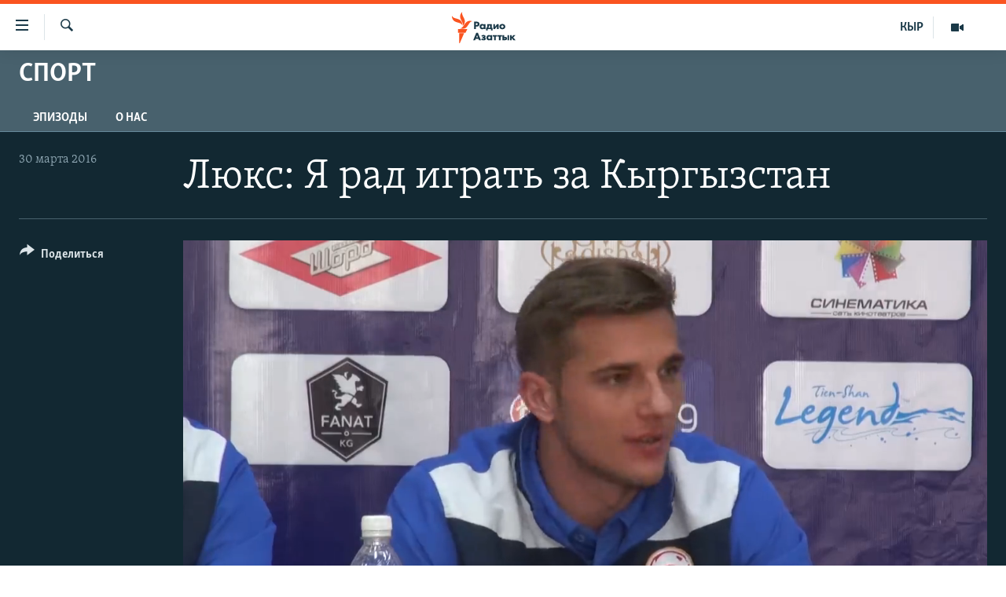

--- FILE ---
content_type: text/html; charset=utf-8
request_url: https://rus.azattyk.org/a/27644150.html
body_size: 15470
content:

<!DOCTYPE html>
<html lang="ru" dir="ltr" class="no-js">
<head>
        <link rel="stylesheet" href="/Content/responsive/RFE/ru-KG/RFE-ru-KG.css?&amp;av=0.0.0.0&amp;cb=369">
<script src="https://tags.azattyk.org/rferl-pangea/prod/utag.sync.js"></script><script type='text/javascript' src='https://www.youtube.com/iframe_api' async></script>            <link rel="manifest" href="/manifest.json">
    <script type="text/javascript">
        //a general 'js' detection, must be on top level in <head>, due to CSS performance
        document.documentElement.className = "js";
        var cacheBuster = "369";
        var appBaseUrl = "/";
        var imgEnhancerBreakpoints = [0, 144, 256, 408, 650, 1023, 1597];
        var isLoggingEnabled = false;
        var isPreviewPage = false;
        var isLivePreviewPage = false;

        if (!isPreviewPage) {
            window.RFE = window.RFE || {};
            window.RFE.cacheEnabledByParam = window.location.href.indexOf('nocache=1') === -1;

            const url = new URL(window.location.href);
            const params = new URLSearchParams(url.search);

            // Remove the 'nocache' parameter
            params.delete('nocache');

            // Update the URL without the 'nocache' parameter
            url.search = params.toString();
            window.history.replaceState(null, '', url.toString());
        } else {
            window.addEventListener('load', function() {
                const links = window.document.links;
                for (let i = 0; i < links.length; i++) {
                    links[i].href = '#';
                    links[i].target = '_self';
                }
             })
        }

var pwaEnabled = false;        var swCacheDisabled;
    </script>
    <meta charset="utf-8" />

            <title>&#x41B;&#x44E;&#x43A;&#x441;: &#x42F; &#x440;&#x430;&#x434; &#x438;&#x433;&#x440;&#x430;&#x442;&#x44C; &#x437;&#x430; &#x41A;&#x44B;&#x440;&#x433;&#x44B;&#x437;&#x441;&#x442;&#x430;&#x43D;</title>
            <meta name="description" content="&#x41D;&#x430;&#x446;&#x438;&#x43E;&#x43D;&#x430;&#x43B;&#x44C;&#x43D;&#x430;&#x44F; &#x441;&#x431;&#x43E;&#x440;&#x43D;&#x430;&#x44F; &#x41A;&#x44B;&#x440;&#x433;&#x44B;&#x437;&#x441;&#x442;&#x430;&#x43D;&#x430; &#x43F;&#x43E; &#x444;&#x443;&#x442;&#x431;&#x43E;&#x43B;&#x443; &#x43F;&#x43E;&#x431;&#x435;&#x434;&#x438;&#x43B;&#x430; &#x432; &#x433;&#x43E;&#x441;&#x442;&#x435;&#x432;&#x43E;&#x43C; &#x43C;&#x430;&#x442;&#x447;&#x435; &#x43A;&#x43E;&#x43C;&#x430;&#x43D;&#x434;&#x443; &#x422;&#x430;&#x434;&#x436;&#x438;&#x43A;&#x438;&#x441;&#x442;&#x430;&#x43D;&#x430; &#x432; &#x440;&#x430;&#x43C;&#x43A;&#x430;&#x445; &#x43E;&#x442;&#x431;&#x43E;&#x440;&#x43E;&#x447;&#x43D;&#x43E;&#x433;&#x43E; &#x442;&#x443;&#x440;&#x43D;&#x438;&#x440;&#x430; &#x427;&#x435;&#x43C;&#x43F;&#x438;&#x43E;&#x43D;&#x430;&#x442;&#x430; &#x43C;&#x438;&#x440;&#x430; &#x43F;&#x43E; &#x444;&#x443;&#x442;&#x431;&#x43E;&#x43B;&#x443;-2018. &#x422;&#x440;&#x435;&#x43D;&#x435;&#x440; &#x438; &#x438;&#x433;&#x440;&#x43E;&#x43A;&#x438; &#x441;&#x431;&#x43E;&#x440;&#x43D;&#x43E;&#x439; &#x434;&#x430;&#x43B;&#x438; &#x43F;&#x440;&#x435;&#x441;&#x441;-&#x43A;&#x43E;&#x43D;&#x444;&#x435;&#x440;&#x435;&#x43D;&#x446;&#x438;&#x44E;." />
            <meta name="keywords" content="&#x421;&#x43F;&#x43E;&#x440;&#x442;, " />
    <meta name="viewport" content="width=device-width, initial-scale=1.0" />


    <meta http-equiv="X-UA-Compatible" content="IE=edge" />

<meta name="robots" content="max-image-preview:large"><meta name="yandex-verification" content="293efccb48109ab0" />
<meta property="fb:pages" content="220634991334437" />

        <link href="https://rus.azattyk.org/a/27644150.html" rel="canonical" />

        <meta name="apple-mobile-web-app-title" content="RFE/RL" />
        <meta name="apple-mobile-web-app-status-bar-style" content="black" />
            <meta name="apple-itunes-app" content="app-id=475986784" />
<meta content="&#x41B;&#x44E;&#x43A;&#x441;: &#x42F; &#x440;&#x430;&#x434; &#x438;&#x433;&#x440;&#x430;&#x442;&#x44C; &#x437;&#x430; &#x41A;&#x44B;&#x440;&#x433;&#x44B;&#x437;&#x441;&#x442;&#x430;&#x43D;" property="og:title"></meta>
<meta content="&#x41D;&#x430;&#x446;&#x438;&#x43E;&#x43D;&#x430;&#x43B;&#x44C;&#x43D;&#x430;&#x44F; &#x441;&#x431;&#x43E;&#x440;&#x43D;&#x430;&#x44F; &#x41A;&#x44B;&#x440;&#x433;&#x44B;&#x437;&#x441;&#x442;&#x430;&#x43D;&#x430; &#x43F;&#x43E; &#x444;&#x443;&#x442;&#x431;&#x43E;&#x43B;&#x443; &#x43F;&#x43E;&#x431;&#x435;&#x434;&#x438;&#x43B;&#x430; &#x432; &#x433;&#x43E;&#x441;&#x442;&#x435;&#x432;&#x43E;&#x43C; &#x43C;&#x430;&#x442;&#x447;&#x435; &#x43A;&#x43E;&#x43C;&#x430;&#x43D;&#x434;&#x443; &#x422;&#x430;&#x434;&#x436;&#x438;&#x43A;&#x438;&#x441;&#x442;&#x430;&#x43D;&#x430; &#x432; &#x440;&#x430;&#x43C;&#x43A;&#x430;&#x445; &#x43E;&#x442;&#x431;&#x43E;&#x440;&#x43E;&#x447;&#x43D;&#x43E;&#x433;&#x43E; &#x442;&#x443;&#x440;&#x43D;&#x438;&#x440;&#x430; &#x427;&#x435;&#x43C;&#x43F;&#x438;&#x43E;&#x43D;&#x430;&#x442;&#x430; &#x43C;&#x438;&#x440;&#x430; &#x43F;&#x43E; &#x444;&#x443;&#x442;&#x431;&#x43E;&#x43B;&#x443;-2018. &#x422;&#x440;&#x435;&#x43D;&#x435;&#x440; &#x438; &#x438;&#x433;&#x440;&#x43E;&#x43A;&#x438; &#x441;&#x431;&#x43E;&#x440;&#x43D;&#x43E;&#x439; &#x434;&#x430;&#x43B;&#x438; &#x43F;&#x440;&#x435;&#x441;&#x441;-&#x43A;&#x43E;&#x43D;&#x444;&#x435;&#x440;&#x435;&#x43D;&#x446;&#x438;&#x44E;." property="og:description"></meta>
<meta content="video.other" property="og:type"></meta>
<meta content="https://rus.azattyk.org/a/27644150.html" property="og:url"></meta>
<meta content="&#x420;&#x430;&#x434;&#x438;&#x43E; &#x410;&#x437;&#x430;&#x442;&#x442;&#x44B;&#x43A; (&#x41A;&#x44B;&#x440;&#x433;&#x44B;&#x437;&#x441;&#x43A;&#x430;&#x44F; &#x441;&#x43B;&#x443;&#x436;&#x431;&#x430; &#x420;&#x430;&#x434;&#x438;&#x43E; &#x421;&#x432;&#x43E;&#x431;&#x43E;&#x434;&#x43D;&#x430;&#x44F; &#x415;&#x432;&#x440;&#x43E;&#x43F;&#x430;/&#x420;&#x430;&#x434;&#x438;&#x43E; &#x421;&#x432;&#x43E;&#x431;&#x43E;&#x434;&#x430;) " property="og:site_name"></meta>
<meta content="https://www.facebook.com/Azattyk-Media-220634991334437/" property="article:publisher"></meta>
<meta content="https://gdb.rferl.org/6e06c15e-690d-4301-89e6-6b58a12c3386_tv_w1200_h630.jpg" property="og:image"></meta>
<meta content="1200" property="og:image:width"></meta>
<meta content="630" property="og:image:height"></meta>
<meta content="231639125410152" property="fb:app_id"></meta>
<meta content="player" name="twitter:card"></meta>
<meta content="@AzattykMedia" name="twitter:site"></meta>
<meta content="https://rus.azattyk.org/embed/player/article/27644150.html" name="twitter:player"></meta>
<meta content="435" name="twitter:player:width"></meta>
<meta content="314" name="twitter:player:height"></meta>
<meta content="https://rfe-video-ns.akamaized.net/pangeavideo/2016/03/6/6e/6e06c15e-690d-4301-89e6-6b58a12c3386.mp4" name="twitter:player:stream"></meta>
<meta content="video/mp4; codecs=&quot;h264&quot;" name="twitter:player:stream:content_type"></meta>
<meta content="&#x41B;&#x44E;&#x43A;&#x441;: &#x42F; &#x440;&#x430;&#x434; &#x438;&#x433;&#x440;&#x430;&#x442;&#x44C; &#x437;&#x430; &#x41A;&#x44B;&#x440;&#x433;&#x44B;&#x437;&#x441;&#x442;&#x430;&#x43D;" name="twitter:title"></meta>
<meta content="&#x41D;&#x430;&#x446;&#x438;&#x43E;&#x43D;&#x430;&#x43B;&#x44C;&#x43D;&#x430;&#x44F; &#x441;&#x431;&#x43E;&#x440;&#x43D;&#x430;&#x44F; &#x41A;&#x44B;&#x440;&#x433;&#x44B;&#x437;&#x441;&#x442;&#x430;&#x43D;&#x430; &#x43F;&#x43E; &#x444;&#x443;&#x442;&#x431;&#x43E;&#x43B;&#x443; &#x43F;&#x43E;&#x431;&#x435;&#x434;&#x438;&#x43B;&#x430; &#x432; &#x433;&#x43E;&#x441;&#x442;&#x435;&#x432;&#x43E;&#x43C; &#x43C;&#x430;&#x442;&#x447;&#x435; &#x43A;&#x43E;&#x43C;&#x430;&#x43D;&#x434;&#x443; &#x422;&#x430;&#x434;&#x436;&#x438;&#x43A;&#x438;&#x441;&#x442;&#x430;&#x43D;&#x430; &#x432; &#x440;&#x430;&#x43C;&#x43A;&#x430;&#x445; &#x43E;&#x442;&#x431;&#x43E;&#x440;&#x43E;&#x447;&#x43D;&#x43E;&#x433;&#x43E; &#x442;&#x443;&#x440;&#x43D;&#x438;&#x440;&#x430; &#x427;&#x435;&#x43C;&#x43F;&#x438;&#x43E;&#x43D;&#x430;&#x442;&#x430; &#x43C;&#x438;&#x440;&#x430; &#x43F;&#x43E; &#x444;&#x443;&#x442;&#x431;&#x43E;&#x43B;&#x443;-2018. &#x422;&#x440;&#x435;&#x43D;&#x435;&#x440; &#x438; &#x438;&#x433;&#x440;&#x43E;&#x43A;&#x438; &#x441;&#x431;&#x43E;&#x440;&#x43D;&#x43E;&#x439; &#x434;&#x430;&#x43B;&#x438; &#x43F;&#x440;&#x435;&#x441;&#x441;-&#x43A;&#x43E;&#x43D;&#x444;&#x435;&#x440;&#x435;&#x43D;&#x446;&#x438;&#x44E;." name="twitter:description"></meta>
                    <link rel="amphtml" href="https://rus.azattyk.org/amp/27644150.html" />
<script type="application/ld+json">{"duration":"PT2M10S","uploadDate":"2016-03-30 11:26:00Z","embedUrl":"https://rus.azattyk.org/embed/player/article/27644150.html","headline":"Люкс: Я рад играть за Кыргызстан","inLanguage":"ru-KG","keywords":"Спорт","author":{"@type":"Person","name":"RFE/RL"},"datePublished":"2016-03-30 11:26:00Z","dateModified":"2016-03-30 11:26:00Z","publisher":{"logo":{"width":512,"height":220,"@type":"ImageObject","url":"https://rus.azattyk.org/Content/responsive/RFE/ru-KG/img/logo.png"},"@type":"Organization","url":"https://rus.azattyk.org","sameAs":["https://facebook.com/pages/Azattyk-Media/220634991334437","https://twitter.com/AzattykMedia","https://telegram.me/azattykrus","https://www.instagram.com/azattykmedia/","https://www.youtube.com/user/AzattykUnalgysy"],"name":"Азаттык","alternateName":"Новости Кыргызстана, новости Центральной Азии"},"thumbnailUrl":"https://gdb.rferl.org/6e06c15e-690d-4301-89e6-6b58a12c3386_tv_w1080_h608.jpg","@context":"https://schema.org","@type":"VideoObject","mainEntityOfPage":"https://rus.azattyk.org/a/27644150.html","url":"https://rus.azattyk.org/a/27644150.html","description":"Национальная сборная Кыргызстана по футболу победила в гостевом матче команду Таджикистана в рамках отборочного турнира Чемпионата мира по футболу-2018. Тренер и игроки сборной дали пресс-конференцию.","image":{"width":1080,"height":608,"@type":"ImageObject","url":"https://gdb.rferl.org/6e06c15e-690d-4301-89e6-6b58a12c3386_tv_w1080_h608.jpg"},"name":"Люкс: Я рад играть за Кыргызстан"}</script>
    <script src="/Scripts/responsive/infographics.bundle.min.js?&amp;av=0.0.0.0&amp;cb=369"></script>
        <script src="/Scripts/responsive/dollardom.min.js?&amp;av=0.0.0.0&amp;cb=369"></script>
        <script src="/Scripts/responsive/modules/commons.js?&amp;av=0.0.0.0&amp;cb=369"></script>
        <script src="/Scripts/responsive/modules/app_code.js?&amp;av=0.0.0.0&amp;cb=369"></script>

        <link rel="icon" type="image/svg+xml" href="/Content/responsive/RFE/img/webApp/favicon.svg" />
        <link rel="alternate icon" href="/Content/responsive/RFE/img/webApp/favicon.ico" />
            <link rel="mask-icon" color="#ea6903" href="/Content/responsive/RFE/img/webApp/favicon_safari.svg" />
        <link rel="apple-touch-icon" sizes="152x152" href="/Content/responsive/RFE/img/webApp/ico-152x152.png" />
        <link rel="apple-touch-icon" sizes="144x144" href="/Content/responsive/RFE/img/webApp/ico-144x144.png" />
        <link rel="apple-touch-icon" sizes="114x114" href="/Content/responsive/RFE/img/webApp/ico-114x114.png" />
        <link rel="apple-touch-icon" sizes="72x72" href="/Content/responsive/RFE/img/webApp/ico-72x72.png" />
        <link rel="apple-touch-icon-precomposed" href="/Content/responsive/RFE/img/webApp/ico-57x57.png" />
        <link rel="icon" sizes="192x192" href="/Content/responsive/RFE/img/webApp/ico-192x192.png" />
        <link rel="icon" sizes="128x128" href="/Content/responsive/RFE/img/webApp/ico-128x128.png" />
        <meta name="msapplication-TileColor" content="#ffffff" />
        <meta name="msapplication-TileImage" content="/Content/responsive/RFE/img/webApp/ico-144x144.png" />
                <link rel="preload" href="/Content/responsive/fonts/Skolar-Lt_Cyrl_v2.4.woff" type="font/woff" as="font" crossorigin="anonymous" />
    <link rel="alternate" type="application/rss+xml" title="RFE/RL - Top Stories [RSS]" href="/api/" />
    <link rel="sitemap" type="application/rss+xml" href="/sitemap.xml" />
    
    



</head>
<body class=" nav-no-loaded cc_theme pg-media js-category-to-nav pg-prog nojs-images date-time-enabled">
        <script type="text/javascript" >
            var analyticsData = {url:"https://rus.azattyk.org/a/27644150.html",property_id:"440",article_uid:"27644150",page_title:"Люкс: Я рад играть за Кыргызстан",page_type:"video",content_type:"video",subcontent_type:"video",last_modified:"2016-03-30 11:26:00Z",pub_datetime:"2016-03-30 11:26:00Z",pub_year:"2016",pub_month:"03",pub_day:"30",pub_hour:"11",pub_weekday:"Wednesday",section:"спорт",english_section:"ky_sport_in_russian",byline:"",categories:"ky_sport_in_russian",domain:"rus.azattyk.org",language:"Russian",language_service:"RFERL Kyrgyz",platform:"web",copied:"no",copied_article:"",copied_title:"",runs_js:"Yes",cms_release:"8.44.0.0.369",enviro_type:"prod",slug:"",entity:"RFE",short_language_service:"KYR",platform_short:"W",page_name:"Люкс: Я рад играть за Кыргызстан"};
        </script>
<noscript><iframe src="https://www.googletagmanager.com/ns.html?id=GTM-WXZBPZ" height="0" width="0" style="display:none;visibility:hidden"></iframe></noscript>        <script type="text/javascript" data-cookiecategory="analytics">
            var gtmEventObject = Object.assign({}, analyticsData, {event: 'page_meta_ready'});window.dataLayer = window.dataLayer || [];window.dataLayer.push(gtmEventObject);
            if (top.location === self.location) { //if not inside of an IFrame
                 var renderGtm = "true";
                 if (renderGtm === "true") {
            (function(w,d,s,l,i){w[l]=w[l]||[];w[l].push({'gtm.start':new Date().getTime(),event:'gtm.js'});var f=d.getElementsByTagName(s)[0],j=d.createElement(s),dl=l!='dataLayer'?'&l='+l:'';j.async=true;j.src='//www.googletagmanager.com/gtm.js?id='+i+dl;f.parentNode.insertBefore(j,f);})(window,document,'script','dataLayer','GTM-WXZBPZ');
                 }
            }
        </script>
        <!--Analytics tag js version start-->
            <script type="text/javascript" data-cookiecategory="analytics">
                var utag_data = Object.assign({}, analyticsData, {});
if(typeof(TealiumTagFrom)==='function' && typeof(TealiumTagSearchKeyword)==='function') {
var utag_from=TealiumTagFrom();var utag_searchKeyword=TealiumTagSearchKeyword();
if(utag_searchKeyword!=null && utag_searchKeyword!=='' && utag_data["search_keyword"]==null) utag_data["search_keyword"]=utag_searchKeyword;if(utag_from!=null && utag_from!=='') utag_data["from"]=TealiumTagFrom();}
                if(window.top!== window.self&&utag_data.page_type==="snippet"){utag_data.page_type = 'iframe';}
                try{if(window.top!==window.self&&window.self.location.hostname===window.top.location.hostname){utag_data.platform = 'self-embed';utag_data.platform_short = 'se';}}catch(e){if(window.top!==window.self&&window.self.location.search.includes("platformType=self-embed")){utag_data.platform = 'cross-promo';utag_data.platform_short = 'cp';}}
                (function(a,b,c,d){    a="https://tags.azattyk.org/rferl-pangea/prod/utag.js";    b=document;c="script";d=b.createElement(c);d.src=a;d.type="text/java"+c;d.async=true;    a=b.getElementsByTagName(c)[0];a.parentNode.insertBefore(d,a);    })();
            </script>
        <!--Analytics tag js version end-->
<!-- Analytics tag management NoScript -->
<noscript>
<img style="position: absolute; border: none;" src="https://ssc.azattyk.org/b/ss/bbgprod,bbgentityrferl/1/G.4--NS/70816112?pageName=rfe%3akyr%3aw%3avideo%3a%d0%9b%d1%8e%d0%ba%d1%81%3a%20%d0%af%20%d1%80%d0%b0%d0%b4%20%d0%b8%d0%b3%d1%80%d0%b0%d1%82%d1%8c%20%d0%b7%d0%b0%20%d0%9a%d1%8b%d1%80%d0%b3%d1%8b%d0%b7%d1%81%d1%82%d0%b0%d0%bd&amp;c6=%d0%9b%d1%8e%d0%ba%d1%81%3a%20%d0%af%20%d1%80%d0%b0%d0%b4%20%d0%b8%d0%b3%d1%80%d0%b0%d1%82%d1%8c%20%d0%b7%d0%b0%20%d0%9a%d1%8b%d1%80%d0%b3%d1%8b%d0%b7%d1%81%d1%82%d0%b0%d0%bd&amp;v36=8.44.0.0.369&amp;v6=D=c6&amp;g=https%3a%2f%2frus.azattyk.org%2fa%2f27644150.html&amp;c1=D=g&amp;v1=D=g&amp;events=event1&amp;c16=rferl%20kyrgyz&amp;v16=D=c16&amp;c5=ky_sport_in_russian&amp;v5=D=c5&amp;ch=%d0%a1%d0%bf%d0%be%d1%80%d1%82&amp;c15=russian&amp;v15=D=c15&amp;c4=video&amp;v4=D=c4&amp;c14=27644150&amp;v14=D=c14&amp;v20=no&amp;c17=web&amp;v17=D=c17&amp;mcorgid=518abc7455e462b97f000101%40adobeorg&amp;server=rus.azattyk.org&amp;pageType=D=c4&amp;ns=bbg&amp;v29=D=server&amp;v25=rfe&amp;v30=440&amp;v105=D=User-Agent " alt="analytics" width="1" height="1" /></noscript>
<!-- End of Analytics tag management NoScript -->


        <!--*** Accessibility links - For ScreenReaders only ***-->
        <section>
            <div class="sr-only">
                <h2>&#x421;&#x441;&#x44B;&#x43B;&#x43A;&#x438; &#x434;&#x43B;&#x44F; &#x443;&#x43F;&#x440;&#x43E;&#x449;&#x435;&#x43D;&#x43D;&#x43E;&#x433;&#x43E; &#x434;&#x43E;&#x441;&#x442;&#x443;&#x43F;&#x430;</h2>
                <ul>
                    <li><a href="#content" data-disable-smooth-scroll="1">&#x412;&#x435;&#x440;&#x43D;&#x443;&#x442;&#x44C;&#x441;&#x44F; &#x43A; &#x43E;&#x441;&#x43D;&#x43E;&#x432;&#x43D;&#x43E;&#x43C;&#x443; &#x441;&#x43E;&#x434;&#x435;&#x440;&#x436;&#x430;&#x43D;&#x438;&#x44E;</a></li>
                    <li><a href="#navigation" data-disable-smooth-scroll="1">&#x412;&#x435;&#x440;&#x43D;&#x443;&#x442;&#x44C;&#x441;&#x44F; &#x43A; &#x433;&#x43B;&#x430;&#x432;&#x43D;&#x43E;&#x439; &#x43D;&#x430;&#x432;&#x438;&#x433;&#x430;&#x446;&#x438;&#x438;</a></li>
                    <li><a href="#txtHeaderSearch" data-disable-smooth-scroll="1">&#x412;&#x435;&#x440;&#x43D;&#x443;&#x442;&#x44C;&#x441;&#x44F; &#x43A; &#x43F;&#x43E;&#x438;&#x441;&#x43A;&#x443;</a></li>
                </ul>
            </div>
        </section>
    




<div dir="ltr">
    <div id="page">
            <aside>
                
<div class="ctc-message pos-fix">
    <div class="ctc-message__inner">&#x421;&#x441;&#x44B;&#x43B;&#x43A;&#x430; &#x441;&#x43A;&#x43E;&#x43F;&#x438;&#x440;&#x43E;&#x432;&#x430;&#x43D;&#x430;</div>
</div>
            </aside>

<div class="hdr-20 hdr-20--big">
    <div class="hdr-20__inner">
        <div class="hdr-20__max pos-rel">
            <div class="hdr-20__side hdr-20__side--primary d-flex">
                <label data-for="main-menu-ctrl" data-switcher-trigger="true" data-switch-target="main-menu-ctrl" class="burger hdr-trigger pos-rel trans-trigger" data-trans-evt="click" data-trans-id="menu">
                    <span class="ico ico-close hdr-trigger__ico hdr-trigger__ico--close burger__ico burger__ico--close"></span>
                    <span class="ico ico-menu hdr-trigger__ico hdr-trigger__ico--open burger__ico burger__ico--open"></span>
                </label>
                <div class="menu-pnl pos-fix trans-target" data-switch-target="main-menu-ctrl" data-trans-id="menu">
                    <div class="menu-pnl__inner">
                        <nav class="main-nav menu-pnl__item menu-pnl__item--first">
                            <ul class="main-nav__list accordeon" data-analytics-tales="false" data-promo-name="link" data-location-name="nav,secnav">
                                

        <li class="main-nav__item accordeon__item" data-switch-target="menu-item-4685">
            <label class="main-nav__item-name main-nav__item-name--label accordeon__control-label" data-switcher-trigger="true" data-for="menu-item-4685">
                &#x426;&#x435;&#x43D;&#x442;&#x440;&#x430;&#x43B;&#x44C;&#x43D;&#x430;&#x44F; &#x410;&#x437;&#x438;&#x44F;
                <span class="ico ico-chevron-down main-nav__chev"></span>
            </label>
            <div class="main-nav__sub-list">
                
    <a class="main-nav__item-name main-nav__item-name--link main-nav__item-name--sub" href="https://rus.azattyq.org/z/370" title="&#x41A;&#x430;&#x437;&#x430;&#x445;&#x441;&#x442;&#x430;&#x43D;"  >&#x41A;&#x430;&#x437;&#x430;&#x445;&#x441;&#x442;&#x430;&#x43D;</a>

    <a class="main-nav__item-name main-nav__item-name--link main-nav__item-name--sub" href="https://rus.azattyq.org/z/23725" title="&#x41A;&#x44B;&#x440;&#x433;&#x44B;&#x437;&#x441;&#x442;&#x430;&#x43D;"  >&#x41A;&#x44B;&#x440;&#x433;&#x44B;&#x437;&#x441;&#x442;&#x430;&#x43D;</a>

    <a class="main-nav__item-name main-nav__item-name--link main-nav__item-name--sub" href="https://rus.azattyq.org/z/23726" title="&#x422;&#x430;&#x434;&#x436;&#x438;&#x43A;&#x438;&#x441;&#x442;&#x430;&#x43D;"  >&#x422;&#x430;&#x434;&#x436;&#x438;&#x43A;&#x438;&#x441;&#x442;&#x430;&#x43D;</a>

    <a class="main-nav__item-name main-nav__item-name--link main-nav__item-name--sub" href="https://rus.azattyq.org/z/23728" title="&#x422;&#x443;&#x440;&#x43A;&#x43C;&#x435;&#x43D;&#x438;&#x441;&#x442;&#x430;&#x43D;"  >&#x422;&#x443;&#x440;&#x43A;&#x43C;&#x435;&#x43D;&#x438;&#x441;&#x442;&#x430;&#x43D;</a>

    <a class="main-nav__item-name main-nav__item-name--link main-nav__item-name--sub" href="https://rus.azattyq.org/z/23727" title="&#x423;&#x437;&#x431;&#x435;&#x43A;&#x438;&#x441;&#x442;&#x430;&#x43D;"  >&#x423;&#x437;&#x431;&#x435;&#x43A;&#x438;&#x441;&#x442;&#x430;&#x43D;</a>

            </div>
        </li>

        <li class="main-nav__item">
            <a class="main-nav__item-name main-nav__item-name--link" href="/politics" title="&#x41F;&#x43E;&#x43B;&#x438;&#x442;&#x438;&#x43A;&#x430;" data-item-name="politics_rus" >&#x41F;&#x43E;&#x43B;&#x438;&#x442;&#x438;&#x43A;&#x430;</a>
        </li>

        <li class="main-nav__item">
            <a class="main-nav__item-name main-nav__item-name--link" href="/economics" title="&#x42D;&#x43A;&#x43E;&#x43D;&#x43E;&#x43C;&#x438;&#x43A;&#x430;" data-item-name="economy_azattyk_in_russian" >&#x42D;&#x43A;&#x43E;&#x43D;&#x43E;&#x43C;&#x438;&#x43A;&#x430;</a>
        </li>

        <li class="main-nav__item">
            <a class="main-nav__item-name main-nav__item-name--link" href="/world" title="&#x412; &#x43C;&#x438;&#x440;&#x435;" data-item-name="world_by_azattyk_in_rus" >&#x412; &#x43C;&#x438;&#x440;&#x435;</a>
        </li>

        <li class="main-nav__item">
            <a class="main-nav__item-name main-nav__item-name--link" href="/freedom-of-speech" title="&#x421;&#x432;&#x43E;&#x431;&#x43E;&#x434;&#x430; &#x441;&#x43B;&#x43E;&#x432;&#x430;" data-item-name="freedom_of_spich" >&#x421;&#x432;&#x43E;&#x431;&#x43E;&#x434;&#x430; &#x441;&#x43B;&#x43E;&#x432;&#x430;</a>
        </li>

        <li class="main-nav__item accordeon__item" data-switch-target="menu-item-685">
            <label class="main-nav__item-name main-nav__item-name--label accordeon__control-label" data-switcher-trigger="true" data-for="menu-item-685">
                &#x41C;&#x443;&#x43B;&#x44C;&#x442;&#x438;&#x43C;&#x435;&#x434;&#x438;&#x430;
                <span class="ico ico-chevron-down main-nav__chev"></span>
            </label>
            <div class="main-nav__sub-list">
                
    <a class="main-nav__item-name main-nav__item-name--link main-nav__item-name--sub" href="/multimedia" title="&#x412;&#x438;&#x434;&#x435;&#x43E;" data-item-name="multimedia_in_russian_kg_ru" >&#x412;&#x438;&#x434;&#x435;&#x43E;</a>

    <a class="main-nav__item-name main-nav__item-name--link main-nav__item-name--sub" href="/z/3728" title="&#x424;&#x43E;&#x442;&#x43E;&#x433;&#x430;&#x43B;&#x435;&#x440;&#x435;&#x44F;" data-item-name="photo_gallery_by_azattyk_in_russian" >&#x424;&#x43E;&#x442;&#x43E;&#x433;&#x430;&#x43B;&#x435;&#x440;&#x435;&#x44F;</a>

    <a class="main-nav__item-name main-nav__item-name--link main-nav__item-name--sub" href="/z/7507" title="&#x41F;&#x435;&#x440;&#x435;&#x43A;&#x440;&#x435;&#x441;&#x442;&#x43E;&#x43A;" data-item-name="cent_asia_crossroads_in_rus_ru" >&#x41F;&#x435;&#x440;&#x435;&#x43A;&#x440;&#x435;&#x441;&#x442;&#x43E;&#x43A;</a>

            </div>
        </li>



                            </ul>
                        </nav>
                        

<div class="menu-pnl__item">
        <a href="https://www.azattyk.org" class="menu-pnl__item-link" alt="&#x41A;&#x44B;&#x440;&#x433;&#x44B;&#x437;&#x447;&#x430;">&#x41A;&#x44B;&#x440;&#x433;&#x44B;&#x437;&#x447;&#x430;</a>
</div>


                        
                            <div class="menu-pnl__item menu-pnl__item--social">
                                    <h5 class="menu-pnl__sub-head">&#x41C;&#x44B; &#x432; &#x441;&#x43E;&#x446;&#x441;&#x435;&#x442;&#x44F;&#x445;</h5>

        <a href="https://facebook.com/pages/Azattyk-Media/220634991334437" title="&#x41C;&#x44B; &#x432;  Facebook" data-analytics-text="follow_on_facebook" class="btn btn--rounded btn--social-inverted menu-pnl__btn js-social-btn btn-facebook"  target="_blank" rel="noopener">
            <span class="ico ico-facebook-alt ico--rounded"></span>
        </a>


        <a href="https://twitter.com/AzattykMedia" title="&#x41C;&#x44B; &#x432; Twitter" data-analytics-text="follow_on_twitter" class="btn btn--rounded btn--social-inverted menu-pnl__btn js-social-btn btn-twitter"  target="_blank" rel="noopener">
            <span class="ico ico-twitter ico--rounded"></span>
        </a>


        <a href="https://www.youtube.com/user/AzattykUnalgysy" title="&#x41F;&#x440;&#x438;&#x441;&#x43E;&#x435;&#x434;&#x438;&#x43D;&#x44F;&#x439;&#x442;&#x435;&#x441;&#x44C; &#x432; Youtube" data-analytics-text="follow_on_youtube" class="btn btn--rounded btn--social-inverted menu-pnl__btn js-social-btn btn-youtube"  target="_blank" rel="noopener">
            <span class="ico ico-youtube ico--rounded"></span>
        </a>


        <a href="https://www.instagram.com/azattykmedia/" title="&#x41C;&#x44B; &#x432; Instagram" data-analytics-text="follow_on_instagram" class="btn btn--rounded btn--social-inverted menu-pnl__btn js-social-btn btn-instagram"  target="_blank" rel="noopener">
            <span class="ico ico-instagram ico--rounded"></span>
        </a>


        <a href="https://telegram.me/azattykrus" title="&#x41C;&#x44B; &#x432; Telegram" data-analytics-text="follow_on_telegram" class="btn btn--rounded btn--social-inverted menu-pnl__btn js-social-btn btn-telegram"  target="_blank" rel="noopener">
            <span class="ico ico-telegram ico--rounded"></span>
        </a>


        <a href="https://news.google.com/publications/CAAiEF5foboAd-QoS92K77xxjVAqFAgKIhBeX6G6AHfkKEvdiu-8cY1Q?hl=en-US&amp;gl=US&amp;ceid=US%3Aen" title="&#x427;&#x438;&#x442;&#x430;&#x439;&#x442;&#x435; &#x43D;&#x430;&#x441; &#x432; Google News" data-analytics-text="follow_on_google_news" class="btn btn--rounded btn--social-inverted menu-pnl__btn js-social-btn btn-g-news"  target="_blank" rel="noopener">
            <span class="ico ico-google-news ico--rounded"></span>
        </a>

                            </div>
                            <div class="menu-pnl__item">
                                <a href="/navigation/allsites" class="menu-pnl__item-link">
                                    <span class="ico ico-languages "></span>
                                    &#x412;&#x441;&#x435; &#x441;&#x430;&#x439;&#x442;&#x44B; &#x420;&#x421;&#x415;/&#x420;&#x421;
                                </a>
                            </div>
                    </div>
                </div>
                <label data-for="top-search-ctrl" data-switcher-trigger="true" data-switch-target="top-search-ctrl" class="top-srch-trigger hdr-trigger">
                    <span class="ico ico-close hdr-trigger__ico hdr-trigger__ico--close top-srch-trigger__ico top-srch-trigger__ico--close"></span>
                    <span class="ico ico-search hdr-trigger__ico hdr-trigger__ico--open top-srch-trigger__ico top-srch-trigger__ico--open"></span>
                </label>
                <div class="srch-top srch-top--in-header" data-switch-target="top-search-ctrl">
                    <div class="container">
                        
<form action="/s" class="srch-top__form srch-top__form--in-header" id="form-topSearchHeader" method="get" role="search">    <label for="txtHeaderSearch" class="sr-only">&#x418;&#x441;&#x43A;&#x430;&#x442;&#x44C;</label>
    <input type="text" id="txtHeaderSearch" name="k" placeholder="&#x43F;&#x43E;&#x438;&#x441;&#x43A;" accesskey="s" value="" class="srch-top__input analyticstag-event" onkeydown="if (event.keyCode === 13) { FireAnalyticsTagEventOnSearch('search', $dom.get('#txtHeaderSearch')[0].value) }" />
    <button title="&#x418;&#x441;&#x43A;&#x430;&#x442;&#x44C;" type="submit" class="btn btn--top-srch analyticstag-event" onclick="FireAnalyticsTagEventOnSearch('search', $dom.get('#txtHeaderSearch')[0].value) ">
        <span class="ico ico-search"></span>
    </button>
</form>
                    </div>
                </div>
                <a href="/" class="main-logo-link">
                    <img src="/Content/responsive/RFE/ru-KG/img/logo-compact.svg" class="main-logo main-logo--comp" alt="site logo">
                        <img src="/Content/responsive/RFE/ru-KG/img/logo.svg" class="main-logo main-logo--big" alt="site logo">
                </a>
            </div>
            <div class="hdr-20__side hdr-20__side--secondary d-flex">
                

    <a href="/multimedia" title="&#x41C;&#x443;&#x43B;&#x44C;&#x442;&#x438;&#x43C;&#x435;&#x434;&#x438;&#x430;" class="hdr-20__secondary-item" data-item-name="video">
        
    <span class="ico ico-video hdr-20__secondary-icon"></span>

    </a>

    <a href="https://www.azattyk.org" title="&#x41A;&#x42B;&#x420;" class="hdr-20__secondary-item hdr-20__secondary-item--lang" data-item-name="satellite">
        
&#x41A;&#x42B;&#x420;
    </a>

    <a href="/s" title="&#x418;&#x441;&#x43A;&#x430;&#x442;&#x44C;" class="hdr-20__secondary-item hdr-20__secondary-item--search" data-item-name="search">
        
    <span class="ico ico-search hdr-20__secondary-icon hdr-20__secondary-icon--search"></span>

    </a>



                
                <div class="srch-bottom">
                    
<form action="/s" class="srch-bottom__form d-flex" id="form-bottomSearch" method="get" role="search">    <label for="txtSearch" class="sr-only">&#x418;&#x441;&#x43A;&#x430;&#x442;&#x44C;</label>
    <input type="search" id="txtSearch" name="k" placeholder="&#x43F;&#x43E;&#x438;&#x441;&#x43A;" accesskey="s" value="" class="srch-bottom__input analyticstag-event" onkeydown="if (event.keyCode === 13) { FireAnalyticsTagEventOnSearch('search', $dom.get('#txtSearch')[0].value) }" />
    <button title="&#x418;&#x441;&#x43A;&#x430;&#x442;&#x44C;" type="submit" class="btn btn--bottom-srch analyticstag-event" onclick="FireAnalyticsTagEventOnSearch('search', $dom.get('#txtSearch')[0].value) ">
        <span class="ico ico-search"></span>
    </button>
</form>
                </div>
            </div>
            <img src="/Content/responsive/RFE/ru-KG/img/logo-print.gif" class="logo-print" alt="site logo">
            <img src="/Content/responsive/RFE/ru-KG/img/logo-print_color.png" class="logo-print logo-print--color" alt="site logo">
        </div>
    </div>
</div>
    <script>
        if (document.body.className.indexOf('pg-home') > -1) {
            var nav2In = document.querySelector('.hdr-20__inner');
            var nav2Sec = document.querySelector('.hdr-20__side--secondary');
            var secStyle = window.getComputedStyle(nav2Sec);
            if (nav2In && window.pageYOffset < 150 && secStyle['position'] !== 'fixed') {
                nav2In.classList.add('hdr-20__inner--big')
            }
        }
    </script>



<div class="c-hlights c-hlights--breaking c-hlights--no-item" data-hlight-display="mobile,desktop">
    <div class="c-hlights__wrap container p-0">
        <div class="c-hlights__nav">
            <a role="button" href="#" title="&#x41F;&#x440;&#x435;&#x434;&#x44B;&#x434;&#x443;&#x449;&#x438;&#x439;">
                <span class="ico ico-chevron-backward m-0"></span>
                <span class="sr-only">&#x41F;&#x440;&#x435;&#x434;&#x44B;&#x434;&#x443;&#x449;&#x438;&#x439;</span>
            </a>
            <a role="button" href="#" title="&#x421;&#x43B;&#x435;&#x434;&#x443;&#x44E;&#x449;&#x438;&#x439;">
                <span class="ico ico-chevron-forward m-0"></span>
                <span class="sr-only">&#x421;&#x43B;&#x435;&#x434;&#x443;&#x44E;&#x449;&#x438;&#x439;</span>
            </a>
        </div>
        <span class="c-hlights__label">
            <span class="">&#x421;&#x440;&#x43E;&#x447;&#x43D;&#x43E;</span>
            <span class="switcher-trigger">
                <label data-for="more-less-1" data-switcher-trigger="true" class="switcher-trigger__label switcher-trigger__label--more p-b-0" title="&#x41F;&#x43E;&#x43A;&#x430;&#x437;&#x430;&#x442;&#x44C; &#x431;&#x43E;&#x43B;&#x44C;&#x448;&#x435;">
                    <span class="ico ico-chevron-down"></span>
                </label>
                <label data-for="more-less-1" data-switcher-trigger="true" class="switcher-trigger__label switcher-trigger__label--less p-b-0" title="&#x41F;&#x43E;&#x43A;&#x430;&#x437;&#x430;&#x442;&#x44C; &#x43C;&#x435;&#x43D;&#x44C;&#x448;&#x435;">
                    <span class="ico ico-chevron-up"></span>
                </label>
            </span>
        </span>
        <ul class="c-hlights__items switcher-target" data-switch-target="more-less-1">
            
        </ul>
    </div>
</div>


<div class="date-time-area ">
    <div class="container">
        <span class="date-time">
            28 &#x43D;&#x43E;&#x44F;&#x431;&#x440;&#x44F; 2025, &#x411;&#x438;&#x448;&#x43A;&#x435;&#x43A;&#x441;&#x43A;&#x43E;&#x435; &#x432;&#x440;&#x435;&#x43C;&#x44F; 18:41
        </span>
    </div>
</div>
        <div id="content">
            

<div class="prog-hdr">

<div class="container">
    <a href="/z/7725" class="prog-hdr__link">
            <h1 class="title pg-title title--program">&#x421;&#x43F;&#x43E;&#x440;&#x442;</h1>
    </a>
    
</div>

        <div class="nav-tabs nav-tabs--level-1 nav-tabs--prog-hdr nav-tabs--full">
            <div class="container">
                <div class="row">
                    <div class="nav-tabs__inner swipe-slide">
                        <ul class="nav-tabs__list swipe-slide__inner" role="tablist">
                                <li class="nav-tabs__item nav-tabs__item--prog-hdr nav-tabs__item--full">
<a href="/z/7725">&#x42D;&#x43F;&#x438;&#x437;&#x43E;&#x434;&#x44B;</a>                                </li>
                                <li class="nav-tabs__item nav-tabs__item--prog-hdr nav-tabs__item--full">
<a href="/z/7725/about">&#x41E; &#x43D;&#x430;&#x441;</a>                                </li>
                        </ul>
                    </div>
                </div>
            </div>
        </div>
</div>
<div class="media-container">
    <div class="container">
        <div class="hdr-container">
            <div class="row">
                

<div class="col-title col-xs-12 col-md-10 col-lg-10 pull-right">

    <h1 class="">
        &#x41B;&#x44E;&#x43A;&#x441;: &#x42F; &#x440;&#x430;&#x434; &#x438;&#x433;&#x440;&#x430;&#x442;&#x44C; &#x437;&#x430; &#x41A;&#x44B;&#x440;&#x433;&#x44B;&#x437;&#x441;&#x442;&#x430;&#x43D;
    </h1>
</div>
<div class="col-publishing-details col-xs-12 col-md-2 pull-left">

<div class="publishing-details ">
        <div class="published">
            <span class="date" >
                    <time pubdate="pubdate" datetime="2016-03-30T17:26:00&#x2B;06:00">
                        30 &#x43C;&#x430;&#x440;&#x442;&#x430; 2016
                    </time>
            </span>
        </div>
</div>

</div>
<div class="col-lg-12 separator">

<div class="separator">
    <hr class="title-line" />
</div></div>
<div class="col-multimedia col-xs-12 col-md-10 pull-right">

<div class="media-pholder media-pholder--video ">
    <div class="c-sticky-container" data-poster="https://gdb.rferl.org/6e06c15e-690d-4301-89e6-6b58a12c3386_tv_w250_r1.jpg">
        <div class="c-sticky-element" data-sp_api="pangea-video" data-persistent data-persistent-browse-out >
            <div class="c-mmp c-mmp--enabled c-mmp--loading c-mmp--video c-mmp--detail  c-mmp--has-poster   c-sticky-element__swipe-el"
                    data-player_id="" data-title="&#x41B;&#x44E;&#x43A;&#x441;: &#x42F; &#x440;&#x430;&#x434; &#x438;&#x433;&#x440;&#x430;&#x442;&#x44C; &#x437;&#x430; &#x41A;&#x44B;&#x440;&#x433;&#x44B;&#x437;&#x441;&#x442;&#x430;&#x43D;" data-hide-title="False"
                    data-breakpoint_s="320" data-breakpoint_m="640" data-breakpoint_l="992"
                    data-hlsjs-src="/Scripts/responsive/hls.bundle.js"
                    data-bypass-dash-for-vod="true"
                    data-bypass-dash-for-live-video="true"
                    data-bypass-dash-for-live-audio="true"
                    id="player27644150">
                    <div class="c-mmp__poster js-poster c-mmp__poster--video">
                        <img src="https://gdb.rferl.org/6e06c15e-690d-4301-89e6-6b58a12c3386_tv_w250_r1.jpg" alt="&#x41B;&#x44E;&#x43A;&#x441;: &#x42F; &#x440;&#x430;&#x434; &#x438;&#x433;&#x440;&#x430;&#x442;&#x44C; &#x437;&#x430; &#x41A;&#x44B;&#x440;&#x433;&#x44B;&#x437;&#x441;&#x442;&#x430;&#x43D;" title="&#x41B;&#x44E;&#x43A;&#x441;: &#x42F; &#x440;&#x430;&#x434; &#x438;&#x433;&#x440;&#x430;&#x442;&#x44C; &#x437;&#x430; &#x41A;&#x44B;&#x440;&#x433;&#x44B;&#x437;&#x441;&#x442;&#x430;&#x43D;" class="c-mmp__poster-image-h" />
                    </div>
                    <a class="c-mmp__fallback-link" href="https://rfe-video-ns.akamaized.net/pangeavideo/2016/03/6/6e/6e06c15e-690d-4301-89e6-6b58a12c3386_hq.mp4">
                        <span class="c-mmp__fallback-link-icon">
                            <span class="ico ico-play"></span>
                        </span>
                    </a>
                    <div class="c-spinner">
                        <img src="/Content/responsive/img/player-spinner.png" alt="please wait" title="please wait" />
                    </div>
                        <span class="c-mmp__big_play_btn js-btn-play-big">
                            <span class="ico ico-play"></span>
                        </span>
                    <div class="c-mmp__player">
                        
                                
                        <video src="https://rfe-video-ns.akamaized.net/pangeavideo/2016/03/6/6e/6e06c15e-690d-4301-89e6-6b58a12c3386_hq.mp4" data-fallbacksrc="https://rfe-video-ns.akamaized.net/pangeavideo/2016/03/6/6e/6e06c15e-690d-4301-89e6-6b58a12c3386.mp4" data-fallbacktype="video/mp4" data-type="video/mp4" data-info="Auto" data-sources="[{&quot;AmpSrc&quot;:&quot;https://rfe-video-ns.akamaized.net/pangeavideo/2016/03/6/6e/6e06c15e-690d-4301-89e6-6b58a12c3386_mobile.mp4&quot;,&quot;Src&quot;:&quot;https://rfe-video-ns.akamaized.net/pangeavideo/2016/03/6/6e/6e06c15e-690d-4301-89e6-6b58a12c3386_mobile.mp4&quot;,&quot;Type&quot;:&quot;video/mp4&quot;,&quot;DataInfo&quot;:&quot;270p&quot;,&quot;Url&quot;:null,&quot;BlockAutoTo&quot;:null,&quot;BlockAutoFrom&quot;:null},{&quot;AmpSrc&quot;:&quot;https://rfe-video-ns.akamaized.net/pangeavideo/2016/03/6/6e/6e06c15e-690d-4301-89e6-6b58a12c3386.mp4&quot;,&quot;Src&quot;:&quot;https://rfe-video-ns.akamaized.net/pangeavideo/2016/03/6/6e/6e06c15e-690d-4301-89e6-6b58a12c3386.mp4&quot;,&quot;Type&quot;:&quot;video/mp4&quot;,&quot;DataInfo&quot;:&quot;360p&quot;,&quot;Url&quot;:null,&quot;BlockAutoTo&quot;:null,&quot;BlockAutoFrom&quot;:null},{&quot;AmpSrc&quot;:&quot;https://rfe-video-ns.akamaized.net/pangeavideo/2016/03/6/6e/6e06c15e-690d-4301-89e6-6b58a12c3386_hq.mp4&quot;,&quot;Src&quot;:&quot;https://rfe-video-ns.akamaized.net/pangeavideo/2016/03/6/6e/6e06c15e-690d-4301-89e6-6b58a12c3386_hq.mp4&quot;,&quot;Type&quot;:&quot;video/mp4&quot;,&quot;DataInfo&quot;:&quot;720p&quot;,&quot;Url&quot;:null,&quot;BlockAutoTo&quot;:null,&quot;BlockAutoFrom&quot;:null}]" data-pub_datetime="2016-03-30 11:26:00Z" data-lt-on-play="0" data-lt-url="" data-autoplay data-preload webkit-playsinline="webkit-playsinline" playsinline="playsinline" style="width:100%; height: 100%" title="Люкс: Я рад играть за Кыргызстан" data-aspect-ratio="640/360" data-sdkadaptive="true" data-sdkamp="false" data-sdktitle="Люкс: Я рад играть за Кыргызстан" data-sdkvideo="html5" data-sdkid="27644150" data-sdktype="Video ondemand"> 
                        </video>
                    </div>
                        <div class="c-mmp__overlay c-mmp__overlay--title c-mmp__overlay--partial c-mmp__overlay--disabled c-mmp__overlay--slide-from-top js-c-mmp__title-overlay">
                                <span class="c-mmp__overlay-actions c-mmp__overlay-actions-top js-overlay-actions">
                                            <span class="c-mmp__overlay-actions-link c-mmp__overlay-actions-link--embed js-btn-embed-overlay" title="Embed">
                                                <span class="c-mmp__overlay-actions-link-ico ico ico-embed-code"></span>
                                                <span class="c-mmp__overlay-actions-link-text">Embed</span>
                                            </span>
                                    <span class="c-mmp__overlay-actions-link c-mmp__overlay-actions-link--close-sticky c-sticky-element__close-el" title="close">
                                        <span class="c-mmp__overlay-actions-link-ico ico ico-close"></span>
                                    </span>
                                </span>
                                <div class="c-mmp__overlay-title js-overlay-title">
                                        <h5 class="c-mmp__overlay-media-title">
                                            <a class="js-media-title-link" href="/a/27644150.html" target="_blank" rel="noopener" title="&#x41B;&#x44E;&#x43A;&#x441;: &#x42F; &#x440;&#x430;&#x434; &#x438;&#x433;&#x440;&#x430;&#x442;&#x44C; &#x437;&#x430; &#x41A;&#x44B;&#x440;&#x433;&#x44B;&#x437;&#x441;&#x442;&#x430;&#x43D;">&#x41B;&#x44E;&#x43A;&#x441;: &#x42F; &#x440;&#x430;&#x434; &#x438;&#x433;&#x440;&#x430;&#x442;&#x44C; &#x437;&#x430; &#x41A;&#x44B;&#x440;&#x433;&#x44B;&#x437;&#x441;&#x442;&#x430;&#x43D;</a>
                                        </h5>
                                </div>


                        </div>
                        <div class="c-mmp__overlay c-mmp__overlay--sharing c-mmp__overlay--disabled c-mmp__overlay--slide-from-bottom js-c-mmp__sharing-overlay">
                            <span class="c-mmp__overlay-actions">
                                    <span class="c-mmp__overlay-actions-link c-mmp__overlay-actions-link--embed js-btn-embed-overlay" title="Embed">
                                        <span class="c-mmp__overlay-actions-link-ico ico ico-embed-code"></span>
                                        <span class="c-mmp__overlay-actions-link-text">Embed</span>
                                    </span>
                                <span class="c-mmp__overlay-actions-link c-mmp__overlay-actions-link--close js-btn-close-overlay" title="close">
                                    <span class="c-mmp__overlay-actions-link-ico ico ico-close"></span>
                                </span>
                            </span>
                            <div class="c-mmp__overlay-tabs">
                                <div class="c-mmp__overlay-tab c-mmp__overlay-tab--disabled c-mmp__overlay-tab--slide-backward js-tab-embed-overlay" data-trigger="js-btn-embed-overlay" data-embed-source="//rus.azattyk.org/embed/player/0/27644150.html?type=video" role="form">
                                    <div class="c-mmp__overlay-body c-mmp__overlay-body--centered-vertical">
                                        <div class="column">
                                            <div class="c-mmp__status-msg ta-c js-message-embed-code-copied" role="tooltip">
                                                The code has been copied to your clipboard.
                                            </div>
                                            <div class="c-mmp__form-group ta-c">
                                                <input type="text" name="embed_code" class="c-mmp__input-text js-embed-code" dir="ltr" value="" readonly />
                                                <span class="c-mmp__input-btn js-btn-copy-embed-code" title="Copy to clipboard"><span class="ico ico-content-copy"></span></span>
                                            </div>
                                                <hr class="c-mmp__separator-line" />
                                                <div class="c-mmp__form-group ta-c">
                                                    <label class="c-mmp__form-inline-element">
                                                        <span class="c-mmp__form-inline-element-text" title="width">width</span>
                                                        <input type="text" title="width" value="640" data-default="640" dir="ltr" name="embed_width" class="ta-c c-mmp__input-text c-mmp__input-text--xs js-video-embed-width" aria-live="assertive" />
                                                        <span class="c-mmp__input-suffix">px</span>
                                                    </label>
                                                    <label class="c-mmp__form-inline-element">
                                                        <span class="c-mmp__form-inline-element-text" title="height">height</span>
                                                        <input type="text" title="height" value="360" data-default="360" dir="ltr" name="embed_height" class="ta-c c-mmp__input-text c-mmp__input-text--xs js-video-embed-height" aria-live="assertive" />
                                                        <span class="c-mmp__input-suffix">px</span>
                                                    </label>
                                                </div>
                                        </div>
                                    </div>
                                </div>
                                <div class="c-mmp__overlay-tab c-mmp__overlay-tab--disabled c-mmp__overlay-tab--slide-forward js-tab-sharing-overlay" data-trigger="js-btn-sharing-overlay" role="form">
                                    <div class="c-mmp__overlay-body c-mmp__overlay-body--centered-vertical">
                                        <div class="column">
                                            <div class="not-apply-to-sticky audio-fl-bwd">
                                                
                <aside class="player-content-share share share--mmp" role="complementary" 
                       data-share-url="https://rus.azattyk.org/a/27644150.html" data-share-title="&#x41B;&#x44E;&#x43A;&#x441;: &#x42F; &#x440;&#x430;&#x434; &#x438;&#x433;&#x440;&#x430;&#x442;&#x44C; &#x437;&#x430; &#x41A;&#x44B;&#x440;&#x433;&#x44B;&#x437;&#x441;&#x442;&#x430;&#x43D;" data-share-text="">
            <ul class="share__list">
                    <li class="share__item">
        <a href="https://facebook.com/sharer.php?u=https%3a%2f%2frus.azattyk.org%2fa%2f27644150.html"
           data-analytics-text="share_on_facebook"
           title="Facebook" target="_blank"
           class="btn bg-transparent  js-social-btn">
            <span class="ico ico-facebook fs_xl "></span>
        </a>
                    </li>
                    <li class="share__item">
        <a href="https://twitter.com/share?url=https%3a%2f%2frus.azattyk.org%2fa%2f27644150.html&amp;text=%d0%9b%d1%8e%d0%ba%d1%81%3a&#x2B;%d0%af&#x2B;%d1%80%d0%b0%d0%b4&#x2B;%d0%b8%d0%b3%d1%80%d0%b0%d1%82%d1%8c&#x2B;%d0%b7%d0%b0&#x2B;%d0%9a%d1%8b%d1%80%d0%b3%d1%8b%d0%b7%d1%81%d1%82%d0%b0%d0%bd"
           data-analytics-text="share_on_twitter"
           title="X (Twitter)" target="_blank"
           class="btn bg-transparent  js-social-btn">
            <span class="ico ico-twitter fs_xl "></span>
        </a>
                    </li>

                    <li class="share__item">
                        <a href="/a/27644150.html" title="Share this media" class="btn bg-transparent" target="_blank" rel="noopener">
                            <span class="ico ico-ellipsis fs_xl "></span>
                        </a>
                    </li>
            </ul>
                </aside>


                                            </div>
                                            <hr class="c-mmp__separator-line audio-fl-bwd xs-hidden s-hidden" />
                                                <div class="c-mmp__status-msg ta-c js-message-share-url-copied" role="tooltip">
                                                    The URL has been copied to your clipboard
                                                </div>
                                            <div class="c-mmp__form-group ta-c audio-fl-bwd xs-hidden s-hidden">
                                                <input type="text" name="share_url" class="c-mmp__input-text js-share-url" value="https://rus.azattyk.org/a/27644150.html" dir="ltr" readonly />
                                                <span class="c-mmp__input-btn js-btn-copy-share-url" title="Copy to clipboard"><span class="ico ico-content-copy"></span></span>
                                            </div>
                                        </div>
                                    </div>
                                </div>
                            </div>
                        </div>
                    <div class="c-mmp__overlay c-mmp__overlay--settings c-mmp__overlay--disabled c-mmp__overlay--slide-from-bottom js-c-mmp__settings-overlay">
                        <span class="c-mmp__overlay-actions">
                            <span class="c-mmp__overlay-actions-link c-mmp__overlay-actions-link--close js-btn-close-overlay" title="close">
                                <span class="c-mmp__overlay-actions-link-ico ico ico-close"></span>
                            </span>
                        </span>
                        <div class="c-mmp__overlay-body c-mmp__overlay-body--centered-vertical">
                            <div class="column column--scrolling js-sources"></div>
                        </div>
                    </div>
                    <div class="c-mmp__overlay c-mmp__overlay--disabled js-c-mmp__disabled-overlay">
                        <div class="c-mmp__overlay-body c-mmp__overlay-body--centered-vertical">
                            <div class="column">
                                    <p class="ta-c"><span class="ico ico-clock"></span>No media source currently available</p>
                            </div>
                        </div>
                    </div>
                    <div class="c-mmp__cpanel-container js-cpanel-container">
                        <div class="c-mmp__cpanel c-mmp__cpanel--hidden">
                            <div class="c-mmp__cpanel-playback-controls">
                                <span class="c-mmp__cpanel-btn c-mmp__cpanel-btn--play js-btn-play" title="play">
                                    <span class="ico ico-play m-0"></span>
                                </span>
                                <span class="c-mmp__cpanel-btn c-mmp__cpanel-btn--pause js-btn-pause" title="pause">
                                    <span class="ico ico-pause m-0"></span>
                                </span>
                            </div>
                            <div class="c-mmp__cpanel-progress-controls">
                                <span class="c-mmp__cpanel-progress-controls-current-time js-current-time" dir="ltr">0:00</span>
                                <span class="c-mmp__cpanel-progress-controls-duration js-duration" dir="ltr">
                                    0:02:10
                                </span>
                                <span class="c-mmp__indicator c-mmp__indicator--horizontal" dir="ltr">
                                    <span class="c-mmp__indicator-lines js-progressbar">
                                        <span class="c-mmp__indicator-line c-mmp__indicator-line--range js-playback-range" style="width:100%"></span>
                                        <span class="c-mmp__indicator-line c-mmp__indicator-line--buffered js-playback-buffered" style="width:0%"></span>
                                        <span class="c-mmp__indicator-line c-mmp__indicator-line--tracked js-playback-tracked" style="width:0%"></span>
                                        <span class="c-mmp__indicator-line c-mmp__indicator-line--played js-playback-played" style="width:0%"></span>
                                        <span class="c-mmp__indicator-line c-mmp__indicator-line--live js-playback-live"><span class="strip"></span></span>
                                        <span class="c-mmp__indicator-btn ta-c js-progressbar-btn">
                                            <button class="c-mmp__indicator-btn-pointer" type="button"></button>
                                        </span>
                                        <span class="c-mmp__badge c-mmp__badge--tracked-time c-mmp__badge--hidden js-progressbar-indicator-badge" dir="ltr" style="left:0%">
                                            <span class="c-mmp__badge-text js-progressbar-indicator-badge-text">0:00</span>
                                        </span>
                                    </span>
                                </span>
                            </div>
                            <div class="c-mmp__cpanel-additional-controls">
                                <span class="c-mmp__cpanel-additional-controls-volume js-volume-controls">
                                    <span class="c-mmp__cpanel-btn c-mmp__cpanel-btn--volume js-btn-volume" title="volume">
                                        <span class="ico ico-volume-unmuted m-0"></span>
                                    </span>
                                    <span class="c-mmp__indicator c-mmp__indicator--vertical js-volume-panel" dir="ltr">
                                        <span class="c-mmp__indicator-lines js-volumebar">
                                            <span class="c-mmp__indicator-line c-mmp__indicator-line--range js-volume-range" style="height:100%"></span>
                                            <span class="c-mmp__indicator-line c-mmp__indicator-line--volume js-volume-level" style="height:0%"></span>
                                            <span class="c-mmp__indicator-slider">
                                                <span class="c-mmp__indicator-btn ta-c c-mmp__indicator-btn--hidden js-volumebar-btn">
                                                    <button class="c-mmp__indicator-btn-pointer" type="button"></button>
                                                </span>
                                            </span>
                                        </span>
                                    </span>
                                </span>
                                <div class="c-mmp__cpanel-additional-controls-settings js-settings-controls">
                                    <span class="c-mmp__cpanel-btn c-mmp__cpanel-btn--settings-overlay js-btn-settings-overlay" title="source switch">
                                        <span class="ico ico-settings m-0"></span>
                                    </span>
                                    <span class="c-mmp__cpanel-btn c-mmp__cpanel-btn--settings-expand js-btn-settings-expand" title="source switch">
                                        <span class="ico ico-settings m-0"></span>
                                    </span>
                                    <div class="c-mmp__expander c-mmp__expander--sources js-c-mmp__expander--sources">
                                        <div class="c-mmp__expander-content js-sources"></div>
                                    </div>
                                </div>
                                    <a href="/embed/player/Article/27644150.html?type=video&amp;FullScreenMode=True" target="_blank" rel="noopener" class="c-mmp__cpanel-btn c-mmp__cpanel-btn--fullscreen js-btn-fullscreen" title="fullscreen">
                                        <span class="ico ico-fullscreen m-0"></span>
                                    </a>
                            </div>
                        </div>
                    </div>
            </div>        </div>    </div>
        <div class="media-download">
            <div class="simple-menu">
                <span class="handler">
                    <span class="ico ico-download"></span>
                    <span class="label">&#x421;&#x43A;&#x430;&#x447;&#x430;&#x442;&#x44C;</span>
                    <span class="ico ico-chevron-down"></span>
                </span>
                <div class="inner">
                    <ul class="subitems">
                            <li class="subitem">
                                <a href="https://rfe-video-ns.akamaized.net/pangeavideo/2016/03/6/6e/6e06c15e-690d-4301-89e6-6b58a12c3386_mobile.mp4?download=1" title="270p | 6,1MB" class="handler"
                                    onclick="FireAnalyticsTagEventOnDownload(this, 'video', 27644150, '&#x41B;&#x44E;&#x43A;&#x441;: &#x42F; &#x440;&#x430;&#x434; &#x438;&#x433;&#x440;&#x430;&#x442;&#x44C; &#x437;&#x430; &#x41A;&#x44B;&#x440;&#x433;&#x44B;&#x437;&#x441;&#x442;&#x430;&#x43D;', null, '', '2016', '03', '30')">
                                    270p | 6,1MB
                                </a>
                            </li>
                            <li class="subitem">
                                <a href="https://rfe-video-ns.akamaized.net/pangeavideo/2016/03/6/6e/6e06c15e-690d-4301-89e6-6b58a12c3386.mp4?download=1" title="360p | 7,1MB" class="handler"
                                    onclick="FireAnalyticsTagEventOnDownload(this, 'video', 27644150, '&#x41B;&#x44E;&#x43A;&#x441;: &#x42F; &#x440;&#x430;&#x434; &#x438;&#x433;&#x440;&#x430;&#x442;&#x44C; &#x437;&#x430; &#x41A;&#x44B;&#x440;&#x433;&#x44B;&#x437;&#x441;&#x442;&#x430;&#x43D;', null, '', '2016', '03', '30')">
                                    360p | 7,1MB
                                </a>
                            </li>
                            <li class="subitem">
                                <a href="https://rfe-video-ns.akamaized.net/pangeavideo/2016/03/6/6e/6e06c15e-690d-4301-89e6-6b58a12c3386_hq.mp4?download=1" title="720p | 16,1MB" class="handler"
                                    onclick="FireAnalyticsTagEventOnDownload(this, 'video', 27644150, '&#x41B;&#x44E;&#x43A;&#x441;: &#x42F; &#x440;&#x430;&#x434; &#x438;&#x433;&#x440;&#x430;&#x442;&#x44C; &#x437;&#x430; &#x41A;&#x44B;&#x440;&#x433;&#x44B;&#x437;&#x441;&#x442;&#x430;&#x43D;', null, '', '2016', '03', '30')">
                                    720p | 16,1MB
                                </a>
                            </li>
                    </ul>
                </div>
            </div>
        </div>

<div class="intro m-t-md" >
    <p >&#x41D;&#x430;&#x446;&#x438;&#x43E;&#x43D;&#x430;&#x43B;&#x44C;&#x43D;&#x430;&#x44F; &#x441;&#x431;&#x43E;&#x440;&#x43D;&#x430;&#x44F; &#x41A;&#x44B;&#x440;&#x433;&#x44B;&#x437;&#x441;&#x442;&#x430;&#x43D;&#x430; &#x43F;&#x43E; &#x444;&#x443;&#x442;&#x431;&#x43E;&#x43B;&#x443; &#x43F;&#x43E;&#x431;&#x435;&#x434;&#x438;&#x43B;&#x430; &#x432; &#x433;&#x43E;&#x441;&#x442;&#x435;&#x432;&#x43E;&#x43C; &#x43C;&#x430;&#x442;&#x447;&#x435; &#x43A;&#x43E;&#x43C;&#x430;&#x43D;&#x434;&#x443; &#x422;&#x430;&#x434;&#x436;&#x438;&#x43A;&#x438;&#x441;&#x442;&#x430;&#x43D;&#x430; &#x432; &#x440;&#x430;&#x43C;&#x43A;&#x430;&#x445; &#x43E;&#x442;&#x431;&#x43E;&#x440;&#x43E;&#x447;&#x43D;&#x43E;&#x433;&#x43E; &#x442;&#x443;&#x440;&#x43D;&#x438;&#x440;&#x430; &#x427;&#x435;&#x43C;&#x43F;&#x438;&#x43E;&#x43D;&#x430;&#x442;&#x430; &#x43C;&#x438;&#x440;&#x430; &#x43F;&#x43E; &#x444;&#x443;&#x442;&#x431;&#x43E;&#x43B;&#x443;-2018. &#x422;&#x440;&#x435;&#x43D;&#x435;&#x440; &#x438; &#x438;&#x433;&#x440;&#x43E;&#x43A;&#x438; &#x441;&#x431;&#x43E;&#x440;&#x43D;&#x43E;&#x439; &#x434;&#x430;&#x43B;&#x438; &#x43F;&#x440;&#x435;&#x441;&#x441;-&#x43A;&#x43E;&#x43D;&#x444;&#x435;&#x440;&#x435;&#x43D;&#x446;&#x438;&#x44E;. &#x413;&#x43B;&#x430;&#x432;&#x43D;&#x44B;&#x439; &#x442;&#x440;&#x435;&#x43D;&#x435;&#x440; &#x441;&#x431;&#x43E;&#x440;&#x43D;&#x43E;&#x439; &#x41A;&#x44B;&#x440;&#x433;&#x44B;&#x437;&#x441;&#x442;&#x430;&#x43D;&#x430; &#x410;&#x43B;&#x435;&#x43A;&#x441;&#x430;&#x43D;&#x434;&#x440; &#x41A;&#x440;&#x435;&#x441;&#x442;&#x438;&#x43D;&#x438;&#x43D; &#x43E;&#x442;&#x43C;&#x435;&#x442;&#x438;&#x43B;, &#x447;&#x442;&#x43E; &#x43A;&#x430;&#x436;&#x434;&#x44B;&#x439; &#x444;&#x443;&#x442;&#x431;&#x43E;&#x43B;&#x438;&#x441;&#x442; &#x43F;&#x440;&#x438;&#x43D;&#x43E;&#x441;&#x438;&#x442; &#x43E;&#x433;&#x440;&#x43E;&#x43C;&#x43D;&#x443;&#x44E; &#x43F;&#x43E;&#x43B;&#x44C;&#x437;&#x443;. &#x412;&#x438;&#x442;&#x430;&#x43B;&#x438;&#x439; &#x41B;&#x44E;&#x43A;&#x441; &#x441;&#x43A;&#x430;&#x437;&#x430;&#x43B;, &#x447;&#x442;&#x43E; &#x43E;&#x43D; &#x440;&#x430;&#x434; &#x438;&#x433;&#x440;&#x430;&#x442;&#x44C; &#x437;&#x430; &#x41A;&#x44B;&#x440;&#x433;&#x44B;&#x437;&#x441;&#x442;&#x430;&#x43D;.</p>
</div></div>
</div>
<div class="col-xs-12 col-md-2 col-lg-2 pull-left">

                <div class="links">
                        <p class="buttons link-content-sharing p-0 ">
                            <button class="btn btn--link btn-content-sharing p-t-0 " id="btnContentSharing" value="text" role="Button" type="" title="&#x41F;&#x43E;&#x434;&#x435;&#x43B;&#x438;&#x442;&#x44C;&#x441;&#x44F; &#x432; &#x434;&#x443;&#x433;&#x438;&#x445; &#x441;&#x43E;&#x446;&#x441;&#x435;&#x442;&#x44F;&#x445;">
                                <span class="ico ico-share ico--l"></span>
                                <span class="btn__text ">
                                    &#x41F;&#x43E;&#x434;&#x435;&#x43B;&#x438;&#x442;&#x44C;&#x441;&#x44F;
                                </span>
                            </button>
                        </p>
                        <aside class="content-sharing js-content-sharing " role="complementary" 
                               data-share-url="https://rus.azattyk.org/a/27644150.html" data-share-title="&#x41B;&#x44E;&#x43A;&#x441;: &#x42F; &#x440;&#x430;&#x434; &#x438;&#x433;&#x440;&#x430;&#x442;&#x44C; &#x437;&#x430; &#x41A;&#x44B;&#x440;&#x433;&#x44B;&#x437;&#x441;&#x442;&#x430;&#x43D;" data-share-text="&#x41D;&#x430;&#x446;&#x438;&#x43E;&#x43D;&#x430;&#x43B;&#x44C;&#x43D;&#x430;&#x44F; &#x441;&#x431;&#x43E;&#x440;&#x43D;&#x430;&#x44F; &#x41A;&#x44B;&#x440;&#x433;&#x44B;&#x437;&#x441;&#x442;&#x430;&#x43D;&#x430; &#x43F;&#x43E; &#x444;&#x443;&#x442;&#x431;&#x43E;&#x43B;&#x443; &#x43F;&#x43E;&#x431;&#x435;&#x434;&#x438;&#x43B;&#x430; &#x432; &#x433;&#x43E;&#x441;&#x442;&#x435;&#x432;&#x43E;&#x43C; &#x43C;&#x430;&#x442;&#x447;&#x435; &#x43A;&#x43E;&#x43C;&#x430;&#x43D;&#x434;&#x443; &#x422;&#x430;&#x434;&#x436;&#x438;&#x43A;&#x438;&#x441;&#x442;&#x430;&#x43D;&#x430; &#x432; &#x440;&#x430;&#x43C;&#x43A;&#x430;&#x445; &#x43E;&#x442;&#x431;&#x43E;&#x440;&#x43E;&#x447;&#x43D;&#x43E;&#x433;&#x43E; &#x442;&#x443;&#x440;&#x43D;&#x438;&#x440;&#x430; &#x427;&#x435;&#x43C;&#x43F;&#x438;&#x43E;&#x43D;&#x430;&#x442;&#x430; &#x43C;&#x438;&#x440;&#x430; &#x43F;&#x43E; &#x444;&#x443;&#x442;&#x431;&#x43E;&#x43B;&#x443;-2018. &#x422;&#x440;&#x435;&#x43D;&#x435;&#x440; &#x438; &#x438;&#x433;&#x440;&#x43E;&#x43A;&#x438; &#x441;&#x431;&#x43E;&#x440;&#x43D;&#x43E;&#x439; &#x434;&#x430;&#x43B;&#x438; &#x43F;&#x440;&#x435;&#x441;&#x441;-&#x43A;&#x43E;&#x43D;&#x444;&#x435;&#x440;&#x435;&#x43D;&#x446;&#x438;&#x44E;. &#x413;&#x43B;&#x430;&#x432;&#x43D;&#x44B;&#x439; &#x442;&#x440;&#x435;&#x43D;&#x435;&#x440; &#x441;&#x431;&#x43E;&#x440;&#x43D;&#x43E;&#x439; &#x41A;&#x44B;&#x440;&#x433;&#x44B;&#x437;&#x441;&#x442;&#x430;&#x43D;&#x430; &#x410;&#x43B;&#x435;&#x43A;&#x441;&#x430;&#x43D;&#x434;&#x440; &#x41A;&#x440;&#x435;&#x441;&#x442;&#x438;&#x43D;&#x438;&#x43D; &#x43E;&#x442;&#x43C;&#x435;&#x442;&#x438;&#x43B;, &#x447;&#x442;&#x43E; &#x43A;&#x430;&#x436;&#x434;&#x44B;&#x439; &#x444;&#x443;&#x442;&#x431;&#x43E;&#x43B;&#x438;&#x441;&#x442; &#x43F;&#x440;&#x438;&#x43D;&#x43E;&#x441;&#x438;&#x442; &#x43E;&#x433;&#x440;&#x43E;&#x43C;&#x43D;&#x443;&#x44E; &#x43F;&#x43E;&#x43B;&#x44C;&#x437;&#x443;. &#x412;&#x438;&#x442;&#x430;&#x43B;&#x438;&#x439; &#x41B;&#x44E;&#x43A;&#x441; &#x441;&#x43A;&#x430;&#x437;&#x430;&#x43B;, &#x447;&#x442;&#x43E; &#x43E;&#x43D; &#x440;&#x430;&#x434; &#x438;&#x433;&#x440;&#x430;&#x442;&#x44C; &#x437;&#x430; &#x41A;&#x44B;&#x440;&#x433;&#x44B;&#x437;&#x441;&#x442;&#x430;&#x43D;.">
                            <div class="content-sharing__popover">
                                <h6 class="content-sharing__title">&#x41F;&#x43E;&#x434;&#x435;&#x43B;&#x438;&#x442;&#x44C;&#x441;&#x44F;</h6>
                                <button href="#close" id="btnCloseSharing" class="btn btn--text-like content-sharing__close-btn">
                                    <span class="ico ico-close ico--l"></span>
                                </button>
            <ul class="content-sharing__list">
                    <li class="content-sharing__item">
                            <div class="ctc ">
                                <input type="text" class="ctc__input" readonly="readonly">
                                <a href="" js-href="https://rus.azattyk.org/a/27644150.html" class="content-sharing__link ctc__button">
                                    <span class="ico ico-copy-link ico--rounded ico--l"></span>
                                        <span class="content-sharing__link-text">&#x421;&#x43A;&#x43E;&#x43F;&#x438;&#x440;&#x43E;&#x432;&#x430;&#x442;&#x44C; &#x441;&#x441;&#x44B;&#x43B;&#x43A;&#x443;</span>
                                </a>
                            </div>
                    </li>
                    <li class="content-sharing__item">
        <a href="https://facebook.com/sharer.php?u=https%3a%2f%2frus.azattyk.org%2fa%2f27644150.html"
           data-analytics-text="share_on_facebook"
           title="Facebook" target="_blank"
           class="content-sharing__link  js-social-btn">
            <span class="ico ico-facebook ico--rounded ico--l"></span>
                <span class="content-sharing__link-text">Facebook</span>
        </a>
                    </li>
                    <li class="content-sharing__item">
        <a href="https://twitter.com/share?url=https%3a%2f%2frus.azattyk.org%2fa%2f27644150.html&amp;text=%d0%9b%d1%8e%d0%ba%d1%81%3a&#x2B;%d0%af&#x2B;%d1%80%d0%b0%d0%b4&#x2B;%d0%b8%d0%b3%d1%80%d0%b0%d1%82%d1%8c&#x2B;%d0%b7%d0%b0&#x2B;%d0%9a%d1%8b%d1%80%d0%b3%d1%8b%d0%b7%d1%81%d1%82%d0%b0%d0%bd"
           data-analytics-text="share_on_twitter"
           title="X (Twitter)" target="_blank"
           class="content-sharing__link  js-social-btn">
            <span class="ico ico-twitter ico--rounded ico--l"></span>
                <span class="content-sharing__link-text">X (Twitter)</span>
        </a>
                    </li>
                    <li class="content-sharing__item">
        <a href="https://telegram.me/share/url?url=https%3a%2f%2frus.azattyk.org%2fa%2f27644150.html"
           data-analytics-text="share_on_telegram"
           title="Telegram" target="_blank"
           class="content-sharing__link  js-social-btn">
            <span class="ico ico-telegram ico--rounded ico--l"></span>
                <span class="content-sharing__link-text">Telegram</span>
        </a>
                    </li>
                    <li class="content-sharing__item visible-md-inline-block visible-lg-inline-block">
        <a href="https://web.whatsapp.com/send?text=https%3a%2f%2frus.azattyk.org%2fa%2f27644150.html"
           data-analytics-text="share_on_whatsapp_desktop"
           title="WhatsApp" target="_blank"
           class="content-sharing__link  js-social-btn">
            <span class="ico ico-whatsapp ico--rounded ico--l"></span>
                <span class="content-sharing__link-text">WhatsApp</span>
        </a>
                    </li>
                    <li class="content-sharing__item visible-xs-inline-block visible-sm-inline-block">
        <a href="whatsapp://send?text=https%3a%2f%2frus.azattyk.org%2fa%2f27644150.html"
           data-analytics-text="share_on_whatsapp"
           title="WhatsApp" target="_blank"
           class="content-sharing__link  js-social-btn">
            <span class="ico ico-whatsapp ico--rounded ico--l"></span>
                <span class="content-sharing__link-text">WhatsApp</span>
        </a>
                    </li>
                    <li class="content-sharing__item">
        <a href="mailto:?body=https%3a%2f%2frus.azattyk.org%2fa%2f27644150.html&amp;subject=&#x41B;&#x44E;&#x43A;&#x441;: &#x42F; &#x440;&#x430;&#x434; &#x438;&#x433;&#x440;&#x430;&#x442;&#x44C; &#x437;&#x430; &#x41A;&#x44B;&#x440;&#x433;&#x44B;&#x437;&#x441;&#x442;&#x430;&#x43D;"
           
           title="Email" 
           class="content-sharing__link ">
            <span class="ico ico-email ico--rounded ico--l"></span>
                <span class="content-sharing__link-text">Email</span>
        </a>
                    </li>

            </ul>
                            </div>
                        </aside>
                    
                </div>

</div>

            </div>
        </div>
    </div>
</div>
<div class="container">
    <div class="body-container">
        <div class="row">
            
<div class="col-xs-12 col-md-7 col-md-offset-2 pull-left">

<div class="content-offset">
    
<div class="media-block-wrap">
    <h2 class="section-head">&#x42D;&#x43F;&#x438;&#x437;&#x43E;&#x434;&#x44B;</h2>
    <div class="row">
        <ul>
            
    <li class="col-xs-6 col-sm-4 col-md-4 col-lg-4">
        <div class="media-block ">
                <a href="/a/talant-silnee-pregrad-kak-kyrgyzstanskiy-chempion-s-invalidnostyu-pobezhdaet-vopreki-vsemu/33317266.html"  class="img-wrap img-wrap--t-spac img-wrap--size-4" title="&#x422;&#x430;&#x43B;&#x430;&#x43D;&#x442; &#x441;&#x438;&#x43B;&#x44C;&#x43D;&#x435;&#x435; &#x43F;&#x440;&#x435;&#x433;&#x440;&#x430;&#x434;: &#x43A;&#x430;&#x43A; &#x43A;&#x44B;&#x440;&#x433;&#x44B;&#x437;&#x441;&#x442;&#x430;&#x43D;&#x441;&#x43A;&#x438;&#x439; &#x447;&#x435;&#x43C;&#x43F;&#x438;&#x43E;&#x43D; &#x441; &#x438;&#x43D;&#x432;&#x430;&#x43B;&#x438;&#x434;&#x43D;&#x43E;&#x441;&#x442;&#x44C;&#x44E; &#x43F;&#x43E;&#x431;&#x435;&#x436;&#x434;&#x430;&#x435;&#x442; &#x432;&#x43E;&#x43F;&#x440;&#x435;&#x43A;&#x438; &#x432;&#x441;&#x435;&#x43C;&#x443;">
                    <div class="thumb thumb16_9">
                                <noscript class="nojs-img">
                                    <img src="https://gdb.rferl.org/5bc3f4aa-15ef-4bbf-47b1-08dd4a80b3ca_tv_w160_r1.jpg" alt="&#x422;&#x430;&#x43B;&#x430;&#x43D;&#x442; &#x441;&#x438;&#x43B;&#x44C;&#x43D;&#x435;&#x435; &#x43F;&#x440;&#x435;&#x433;&#x440;&#x430;&#x434;: &#x43A;&#x430;&#x43A; &#x43A;&#x44B;&#x440;&#x433;&#x44B;&#x437;&#x441;&#x442;&#x430;&#x43D;&#x441;&#x43A;&#x438;&#x439; &#x447;&#x435;&#x43C;&#x43F;&#x438;&#x43E;&#x43D; &#x441; &#x438;&#x43D;&#x432;&#x430;&#x43B;&#x438;&#x434;&#x43D;&#x43E;&#x441;&#x442;&#x44C;&#x44E; &#x43F;&#x43E;&#x431;&#x435;&#x436;&#x434;&#x430;&#x435;&#x442; &#x432;&#x43E;&#x43F;&#x440;&#x435;&#x43A;&#x438; &#x432;&#x441;&#x435;&#x43C;&#x443;" />
                                </noscript>
                            <img data-src="https://gdb.rferl.org/5bc3f4aa-15ef-4bbf-47b1-08dd4a80b3ca_tv_w33_r1.jpg" src="" alt="&#x422;&#x430;&#x43B;&#x430;&#x43D;&#x442; &#x441;&#x438;&#x43B;&#x44C;&#x43D;&#x435;&#x435; &#x43F;&#x440;&#x435;&#x433;&#x440;&#x430;&#x434;: &#x43A;&#x430;&#x43A; &#x43A;&#x44B;&#x440;&#x433;&#x44B;&#x437;&#x441;&#x442;&#x430;&#x43D;&#x441;&#x43A;&#x438;&#x439; &#x447;&#x435;&#x43C;&#x43F;&#x438;&#x43E;&#x43D; &#x441; &#x438;&#x43D;&#x432;&#x430;&#x43B;&#x438;&#x434;&#x43D;&#x43E;&#x441;&#x442;&#x44C;&#x44E; &#x43F;&#x43E;&#x431;&#x435;&#x436;&#x434;&#x430;&#x435;&#x442; &#x432;&#x43E;&#x43F;&#x440;&#x435;&#x43A;&#x438; &#x432;&#x441;&#x435;&#x43C;&#x443;" class="" />
                    </div>

<span class="ico ico-video ico--media-type"></span>                </a>
                <div class="media-block__content">

<span class="date date--mb date--size-4" >&#x444;&#x435;&#x432;&#x440;&#x430;&#x43B;&#x44F; 17, 2025</span>                        <a href="/a/talant-silnee-pregrad-kak-kyrgyzstanskiy-chempion-s-invalidnostyu-pobezhdaet-vopreki-vsemu/33317266.html" >
        <h4 class="media-block__title media-block__title--size-4" title="&#x422;&#x430;&#x43B;&#x430;&#x43D;&#x442; &#x441;&#x438;&#x43B;&#x44C;&#x43D;&#x435;&#x435; &#x43F;&#x440;&#x435;&#x433;&#x440;&#x430;&#x434;: &#x43A;&#x430;&#x43A; &#x43A;&#x44B;&#x440;&#x433;&#x44B;&#x437;&#x441;&#x442;&#x430;&#x43D;&#x441;&#x43A;&#x438;&#x439; &#x447;&#x435;&#x43C;&#x43F;&#x438;&#x43E;&#x43D; &#x441; &#x438;&#x43D;&#x432;&#x430;&#x43B;&#x438;&#x434;&#x43D;&#x43E;&#x441;&#x442;&#x44C;&#x44E; &#x43F;&#x43E;&#x431;&#x435;&#x436;&#x434;&#x430;&#x435;&#x442; &#x432;&#x43E;&#x43F;&#x440;&#x435;&#x43A;&#x438; &#x432;&#x441;&#x435;&#x43C;&#x443;">
            &#x422;&#x430;&#x43B;&#x430;&#x43D;&#x442; &#x441;&#x438;&#x43B;&#x44C;&#x43D;&#x435;&#x435; &#x43F;&#x440;&#x435;&#x433;&#x440;&#x430;&#x434;: &#x43A;&#x430;&#x43A; &#x43A;&#x44B;&#x440;&#x433;&#x44B;&#x437;&#x441;&#x442;&#x430;&#x43D;&#x441;&#x43A;&#x438;&#x439; &#x447;&#x435;&#x43C;&#x43F;&#x438;&#x43E;&#x43D; &#x441; &#x438;&#x43D;&#x432;&#x430;&#x43B;&#x438;&#x434;&#x43D;&#x43E;&#x441;&#x442;&#x44C;&#x44E; &#x43F;&#x43E;&#x431;&#x435;&#x436;&#x434;&#x430;&#x435;&#x442; &#x432;&#x43E;&#x43F;&#x440;&#x435;&#x43A;&#x438; &#x432;&#x441;&#x435;&#x43C;&#x443;
        </h4>
                        </a>
                </div>
        </div>
    </li>


    <li class="col-xs-6 col-sm-4 col-md-4 col-lg-4">
        <div class="media-block ">
                <a href="/a/kak-master-samouchka-iz-osha-sdelal-40-par-obuvi-dlya-olimpiytsev/33300942.html"  class="img-wrap img-wrap--t-spac img-wrap--size-4" title="&#x41A;&#x430;&#x43A; &#x43C;&#x430;&#x441;&#x442;&#x435;&#x440;-&#x441;&#x430;&#x43C;&#x43E;&#x443;&#x447;&#x43A;&#x430; &#x438;&#x437; &#x41E;&#x448;&#x430; &#x441;&#x434;&#x435;&#x43B;&#x430;&#x43B; 40 &#x43F;&#x430;&#x440; &#x43E;&#x431;&#x443;&#x432;&#x438; &#x434;&#x43B;&#x44F; &#x43E;&#x43B;&#x438;&#x43C;&#x43F;&#x438;&#x439;&#x446;&#x435;&#x432;">
                    <div class="thumb thumb16_9">
                                <noscript class="nojs-img">
                                    <img src="https://gdb.rferl.org/872062d0-21bf-49cb-605e-08dd3ac790b0_tv_w160_r1.jpg" alt="&#x41A;&#x430;&#x43A; &#x43C;&#x430;&#x441;&#x442;&#x435;&#x440;-&#x441;&#x430;&#x43C;&#x43E;&#x443;&#x447;&#x43A;&#x430; &#x438;&#x437; &#x41E;&#x448;&#x430; &#x441;&#x434;&#x435;&#x43B;&#x430;&#x43B; 40 &#x43F;&#x430;&#x440; &#x43E;&#x431;&#x443;&#x432;&#x438; &#x434;&#x43B;&#x44F; &#x43E;&#x43B;&#x438;&#x43C;&#x43F;&#x438;&#x439;&#x446;&#x435;&#x432;" />
                                </noscript>
                            <img data-src="https://gdb.rferl.org/872062d0-21bf-49cb-605e-08dd3ac790b0_tv_w33_r1.jpg" src="" alt="&#x41A;&#x430;&#x43A; &#x43C;&#x430;&#x441;&#x442;&#x435;&#x440;-&#x441;&#x430;&#x43C;&#x43E;&#x443;&#x447;&#x43A;&#x430; &#x438;&#x437; &#x41E;&#x448;&#x430; &#x441;&#x434;&#x435;&#x43B;&#x430;&#x43B; 40 &#x43F;&#x430;&#x440; &#x43E;&#x431;&#x443;&#x432;&#x438; &#x434;&#x43B;&#x44F; &#x43E;&#x43B;&#x438;&#x43C;&#x43F;&#x438;&#x439;&#x446;&#x435;&#x432;" class="" />
                    </div>

<span class="ico ico-video ico--media-type"></span>                </a>
                <div class="media-block__content">

<span class="date date--mb date--size-4" >&#x444;&#x435;&#x432;&#x440;&#x430;&#x43B;&#x44F; 03, 2025</span>                        <a href="/a/kak-master-samouchka-iz-osha-sdelal-40-par-obuvi-dlya-olimpiytsev/33300942.html" >
        <h4 class="media-block__title media-block__title--size-4" title="&#x41A;&#x430;&#x43A; &#x43C;&#x430;&#x441;&#x442;&#x435;&#x440;-&#x441;&#x430;&#x43C;&#x43E;&#x443;&#x447;&#x43A;&#x430; &#x438;&#x437; &#x41E;&#x448;&#x430; &#x441;&#x434;&#x435;&#x43B;&#x430;&#x43B; 40 &#x43F;&#x430;&#x440; &#x43E;&#x431;&#x443;&#x432;&#x438; &#x434;&#x43B;&#x44F; &#x43E;&#x43B;&#x438;&#x43C;&#x43F;&#x438;&#x439;&#x446;&#x435;&#x432;">
            &#x41A;&#x430;&#x43A; &#x43C;&#x430;&#x441;&#x442;&#x435;&#x440;-&#x441;&#x430;&#x43C;&#x43E;&#x443;&#x447;&#x43A;&#x430; &#x438;&#x437; &#x41E;&#x448;&#x430; &#x441;&#x434;&#x435;&#x43B;&#x430;&#x43B; 40 &#x43F;&#x430;&#x440; &#x43E;&#x431;&#x443;&#x432;&#x438; &#x434;&#x43B;&#x44F; &#x43E;&#x43B;&#x438;&#x43C;&#x43F;&#x438;&#x439;&#x446;&#x435;&#x432;
        </h4>
                        </a>
                </div>
        </div>
    </li>


    <li class="col-xs-6 col-sm-4 col-md-4 col-lg-4">
        <div class="media-block ">
                <a href="/a/futbolist-iz-kazahstana-mozhet-stat-igrokom-chelsi/33289140.html"  class="img-wrap img-wrap--t-spac img-wrap--size-4" title="16-&#x43B;&#x435;&#x442;&#x43D;&#x438;&#x439; &#x444;&#x443;&#x442;&#x431;&#x43E;&#x43B;&#x438;&#x441;&#x442; &#x438;&#x437; &#x41A;&#x430;&#x437;&#x430;&#x445;&#x441;&#x442;&#x430;&#x43D;&#x430; &#x43C;&#x43E;&#x436;&#x435;&#x442; &#x441;&#x442;&#x430;&#x442;&#x44C; &#x438;&#x433;&#x440;&#x43E;&#x43A;&#x43E;&#x43C; &#xAB;&#x427;&#x435;&#x43B;&#x441;&#x438;&#xBB;">
                    <div class="thumb thumb16_9">
                                <noscript class="nojs-img">
                                    <img src="https://gdb.rferl.org/70498e58-4899-40bf-b71a-4a3bc1fdbe1c_tv_w160_r1.jpg" alt="16-&#x43B;&#x435;&#x442;&#x43D;&#x438;&#x439; &#x444;&#x443;&#x442;&#x431;&#x43E;&#x43B;&#x438;&#x441;&#x442; &#x438;&#x437; &#x41A;&#x430;&#x437;&#x430;&#x445;&#x441;&#x442;&#x430;&#x43D;&#x430; &#x43C;&#x43E;&#x436;&#x435;&#x442; &#x441;&#x442;&#x430;&#x442;&#x44C; &#x438;&#x433;&#x440;&#x43E;&#x43A;&#x43E;&#x43C; &#xAB;&#x427;&#x435;&#x43B;&#x441;&#x438;&#xBB;" />
                                </noscript>
                            <img data-src="https://gdb.rferl.org/70498e58-4899-40bf-b71a-4a3bc1fdbe1c_tv_w33_r1.jpg" src="" alt="16-&#x43B;&#x435;&#x442;&#x43D;&#x438;&#x439; &#x444;&#x443;&#x442;&#x431;&#x43E;&#x43B;&#x438;&#x441;&#x442; &#x438;&#x437; &#x41A;&#x430;&#x437;&#x430;&#x445;&#x441;&#x442;&#x430;&#x43D;&#x430; &#x43C;&#x43E;&#x436;&#x435;&#x442; &#x441;&#x442;&#x430;&#x442;&#x44C; &#x438;&#x433;&#x440;&#x43E;&#x43A;&#x43E;&#x43C; &#xAB;&#x427;&#x435;&#x43B;&#x441;&#x438;&#xBB;" class="" />
                    </div>

<span class="ico ico-video ico--media-type"></span>                </a>
                <div class="media-block__content">

<span class="date date--mb date--size-4" >&#x44F;&#x43D;&#x432;&#x430;&#x440;&#x44F; 26, 2025</span>                        <a href="/a/futbolist-iz-kazahstana-mozhet-stat-igrokom-chelsi/33289140.html" >
        <h4 class="media-block__title media-block__title--size-4" title="16-&#x43B;&#x435;&#x442;&#x43D;&#x438;&#x439; &#x444;&#x443;&#x442;&#x431;&#x43E;&#x43B;&#x438;&#x441;&#x442; &#x438;&#x437; &#x41A;&#x430;&#x437;&#x430;&#x445;&#x441;&#x442;&#x430;&#x43D;&#x430; &#x43C;&#x43E;&#x436;&#x435;&#x442; &#x441;&#x442;&#x430;&#x442;&#x44C; &#x438;&#x433;&#x440;&#x43E;&#x43A;&#x43E;&#x43C; &#xAB;&#x427;&#x435;&#x43B;&#x441;&#x438;&#xBB;">
            16-&#x43B;&#x435;&#x442;&#x43D;&#x438;&#x439; &#x444;&#x443;&#x442;&#x431;&#x43E;&#x43B;&#x438;&#x441;&#x442; &#x438;&#x437; &#x41A;&#x430;&#x437;&#x430;&#x445;&#x441;&#x442;&#x430;&#x43D;&#x430; &#x43C;&#x43E;&#x436;&#x435;&#x442; &#x441;&#x442;&#x430;&#x442;&#x44C; &#x438;&#x433;&#x440;&#x43E;&#x43A;&#x43E;&#x43C; &#xAB;&#x427;&#x435;&#x43B;&#x441;&#x438;&#xBB;
        </h4>
                        </a>
                </div>
        </div>
    </li>


    <li class="col-xs-6 col-sm-4 col-md-4 col-lg-4">
        <div class="media-block ">
                <a href="/a/semki-v-turetskih-serialah-i-proektah-netflix-kyrgyzstanka-pokoryaet-ekran-i-serdtsa-zriteley/33281107.html"  class="img-wrap img-wrap--t-spac img-wrap--size-4" title="&#x421;&#x44A;&#x435;&#x43C;&#x43A;&#x438; &#x432; &#x442;&#x443;&#x440;&#x435;&#x446;&#x43A;&#x438;&#x445; &#x441;&#x435;&#x440;&#x438;&#x430;&#x43B;&#x430;&#x445; &#x438; &#x43F;&#x440;&#x43E;&#x435;&#x43A;&#x442;&#x430;&#x445; Netflix. &#x41A;&#x430;&#x43A; &#x43A;&#x44B;&#x440;&#x433;&#x44B;&#x437;&#x441;&#x442;&#x430;&#x43D;&#x43A;&#x430; &#x43F;&#x43E;&#x43A;&#x43E;&#x440;&#x44F;&#x435;&#x442; &#x44D;&#x43A;&#x440;&#x430;&#x43D;">
                    <div class="thumb thumb16_9">
                                <noscript class="nojs-img">
                                    <img src="https://gdb.rferl.org/c62e5316-032f-483f-a9c2-816ad3283ba8_tv_w160_r1.jpg" alt="&#x421;&#x44A;&#x435;&#x43C;&#x43A;&#x438; &#x432; &#x442;&#x443;&#x440;&#x435;&#x446;&#x43A;&#x438;&#x445; &#x441;&#x435;&#x440;&#x438;&#x430;&#x43B;&#x430;&#x445; &#x438; &#x43F;&#x440;&#x43E;&#x435;&#x43A;&#x442;&#x430;&#x445; Netflix. &#x41A;&#x430;&#x43A; &#x43A;&#x44B;&#x440;&#x433;&#x44B;&#x437;&#x441;&#x442;&#x430;&#x43D;&#x43A;&#x430; &#x43F;&#x43E;&#x43A;&#x43E;&#x440;&#x44F;&#x435;&#x442; &#x44D;&#x43A;&#x440;&#x430;&#x43D;" />
                                </noscript>
                            <img data-src="https://gdb.rferl.org/c62e5316-032f-483f-a9c2-816ad3283ba8_tv_w33_r1.jpg" src="" alt="&#x421;&#x44A;&#x435;&#x43C;&#x43A;&#x438; &#x432; &#x442;&#x443;&#x440;&#x435;&#x446;&#x43A;&#x438;&#x445; &#x441;&#x435;&#x440;&#x438;&#x430;&#x43B;&#x430;&#x445; &#x438; &#x43F;&#x440;&#x43E;&#x435;&#x43A;&#x442;&#x430;&#x445; Netflix. &#x41A;&#x430;&#x43A; &#x43A;&#x44B;&#x440;&#x433;&#x44B;&#x437;&#x441;&#x442;&#x430;&#x43D;&#x43A;&#x430; &#x43F;&#x43E;&#x43A;&#x43E;&#x440;&#x44F;&#x435;&#x442; &#x44D;&#x43A;&#x440;&#x430;&#x43D;" class="" />
                    </div>

<span class="ico ico-video ico--media-type"></span>                </a>
                <div class="media-block__content">

<span class="date date--mb date--size-4" >&#x44F;&#x43D;&#x432;&#x430;&#x440;&#x44F; 19, 2025</span>                        <a href="/a/semki-v-turetskih-serialah-i-proektah-netflix-kyrgyzstanka-pokoryaet-ekran-i-serdtsa-zriteley/33281107.html" >
        <h4 class="media-block__title media-block__title--size-4" title="&#x421;&#x44A;&#x435;&#x43C;&#x43A;&#x438; &#x432; &#x442;&#x443;&#x440;&#x435;&#x446;&#x43A;&#x438;&#x445; &#x441;&#x435;&#x440;&#x438;&#x430;&#x43B;&#x430;&#x445; &#x438; &#x43F;&#x440;&#x43E;&#x435;&#x43A;&#x442;&#x430;&#x445; Netflix. &#x41A;&#x430;&#x43A; &#x43A;&#x44B;&#x440;&#x433;&#x44B;&#x437;&#x441;&#x442;&#x430;&#x43D;&#x43A;&#x430; &#x43F;&#x43E;&#x43A;&#x43E;&#x440;&#x44F;&#x435;&#x442; &#x44D;&#x43A;&#x440;&#x430;&#x43D;">
            &#x421;&#x44A;&#x435;&#x43C;&#x43A;&#x438; &#x432; &#x442;&#x443;&#x440;&#x435;&#x446;&#x43A;&#x438;&#x445; &#x441;&#x435;&#x440;&#x438;&#x430;&#x43B;&#x430;&#x445; &#x438; &#x43F;&#x440;&#x43E;&#x435;&#x43A;&#x442;&#x430;&#x445; Netflix. &#x41A;&#x430;&#x43A; &#x43A;&#x44B;&#x440;&#x433;&#x44B;&#x437;&#x441;&#x442;&#x430;&#x43D;&#x43A;&#x430; &#x43F;&#x43E;&#x43A;&#x43E;&#x440;&#x44F;&#x435;&#x442; &#x44D;&#x43A;&#x440;&#x430;&#x43D;
        </h4>
                        </a>
                </div>
        </div>
    </li>


    <li class="col-xs-6 col-sm-4 col-md-4 col-lg-4">
        <div class="media-block ">
                <a href="/a/33239652.html"  class="img-wrap img-wrap--t-spac img-wrap--size-4" title="&#x410;&#x437;&#x438;&#x44F;: &#x432; &#x422;&#x430;&#x434;&#x436;&#x438;&#x43A;&#x438;&#x441;&#x442;&#x430;&#x43D;&#x435; &#x43E;&#x431;&#x44A;&#x44F;&#x432;&#x438;&#x43B;&#x438; &#x432; &#x440;&#x43E;&#x437;&#x44B;&#x441;&#x43A; &#x431;&#x43E;&#x435;&#x432;&#x438;&#x43A;&#x430;, &#x432;&#x43E;&#x44E;&#x44E;&#x449;&#x435;&#x433;&#x43E; &#x432; &#x421;&#x438;&#x440;&#x438;&#x438; ">
                    <div class="thumb thumb16_9">
                                <noscript class="nojs-img">
                                    <img src="https://gdb.rferl.org/cf8ba7cd-ab97-48e0-b272-4b453946624b_tv_w160_r1.jpg" alt="&#x410;&#x437;&#x438;&#x44F;: &#x432; &#x422;&#x430;&#x434;&#x436;&#x438;&#x43A;&#x438;&#x441;&#x442;&#x430;&#x43D;&#x435; &#x43E;&#x431;&#x44A;&#x44F;&#x432;&#x438;&#x43B;&#x438; &#x432; &#x440;&#x43E;&#x437;&#x44B;&#x441;&#x43A; &#x431;&#x43E;&#x435;&#x432;&#x438;&#x43A;&#x430;, &#x432;&#x43E;&#x44E;&#x44E;&#x449;&#x435;&#x433;&#x43E; &#x432; &#x421;&#x438;&#x440;&#x438;&#x438; " />
                                </noscript>
                            <img data-src="https://gdb.rferl.org/cf8ba7cd-ab97-48e0-b272-4b453946624b_tv_w33_r1.jpg" src="" alt="&#x410;&#x437;&#x438;&#x44F;: &#x432; &#x422;&#x430;&#x434;&#x436;&#x438;&#x43A;&#x438;&#x441;&#x442;&#x430;&#x43D;&#x435; &#x43E;&#x431;&#x44A;&#x44F;&#x432;&#x438;&#x43B;&#x438; &#x432; &#x440;&#x43E;&#x437;&#x44B;&#x441;&#x43A; &#x431;&#x43E;&#x435;&#x432;&#x438;&#x43A;&#x430;, &#x432;&#x43E;&#x44E;&#x44E;&#x449;&#x435;&#x433;&#x43E; &#x432; &#x421;&#x438;&#x440;&#x438;&#x438; " class="" />
                    </div>

<span class="ico ico-video ico--media-type"></span>                </a>
                <div class="media-block__content">

<span class="date date--mb date--size-4" >&#x434;&#x435;&#x43A;&#x430;&#x431;&#x440;&#x44F; 14, 2024</span>                        <a href="/a/33239652.html" >
        <h4 class="media-block__title media-block__title--size-4" title="&#x410;&#x437;&#x438;&#x44F;: &#x432; &#x422;&#x430;&#x434;&#x436;&#x438;&#x43A;&#x438;&#x441;&#x442;&#x430;&#x43D;&#x435; &#x43E;&#x431;&#x44A;&#x44F;&#x432;&#x438;&#x43B;&#x438; &#x432; &#x440;&#x43E;&#x437;&#x44B;&#x441;&#x43A; &#x431;&#x43E;&#x435;&#x432;&#x438;&#x43A;&#x430;, &#x432;&#x43E;&#x44E;&#x44E;&#x449;&#x435;&#x433;&#x43E; &#x432; &#x421;&#x438;&#x440;&#x438;&#x438; ">
            &#x410;&#x437;&#x438;&#x44F;: &#x432; &#x422;&#x430;&#x434;&#x436;&#x438;&#x43A;&#x438;&#x441;&#x442;&#x430;&#x43D;&#x435; &#x43E;&#x431;&#x44A;&#x44F;&#x432;&#x438;&#x43B;&#x438; &#x432; &#x440;&#x43E;&#x437;&#x44B;&#x441;&#x43A; &#x431;&#x43E;&#x435;&#x432;&#x438;&#x43A;&#x430;, &#x432;&#x43E;&#x44E;&#x44E;&#x449;&#x435;&#x433;&#x43E; &#x432; &#x421;&#x438;&#x440;&#x438;&#x438; 
        </h4>
                        </a>
                </div>
        </div>
    </li>


    <li class="col-xs-6 col-sm-4 col-md-4 col-lg-4">
        <div class="media-block ">
                <a href="/a/33119731.html"  class="img-wrap img-wrap--t-spac img-wrap--size-4" title="&#x421;&#x43A;&#x430;&#x43D;&#x434;&#x430;&#x43B;&#x44C;&#x43D;&#x44B;&#x439; &#x444;&#x438;&#x43D;&#x430;&#x43B; &#x43F;&#x43E; &#x43A;&#x43E;&#x43A;&#x43F;&#x430;&#x440;&#x443; &#x43D;&#x430; &#x418;&#x433;&#x440;&#x430;&#x445; &#x43A;&#x43E;&#x447;&#x435;&#x432;&#x43D;&#x438;&#x43A;&#x43E;&#x432;: &#x43A;&#x44B;&#x440;&#x433;&#x44B;&#x437;&#x441;&#x442;&#x430;&#x43D;&#x446;&#x44B; &#x43E;&#x431;&#x432;&#x438;&#x43D;&#x438;&#x43B;&#x438; &#x43A;&#x430;&#x437;&#x430;&#x445;&#x441;&#x442;&#x430;&#x43D;&#x446;&#x435;&#x432; &#x432; &#x43D;&#x430;&#x440;&#x443;&#x448;&#x435;&#x43D;&#x438;&#x438; &#x43F;&#x440;&#x430;&#x432;&#x438;&#x43B;">
                    <div class="thumb thumb16_9">
                                <noscript class="nojs-img">
                                    <img src="https://gdb.rferl.org/b184a2d7-80a3-45a7-9d34-7bd9d9d883de_tv_w160_r1.jpg" alt="&#x421;&#x43A;&#x430;&#x43D;&#x434;&#x430;&#x43B;&#x44C;&#x43D;&#x44B;&#x439; &#x444;&#x438;&#x43D;&#x430;&#x43B; &#x43F;&#x43E; &#x43A;&#x43E;&#x43A;&#x43F;&#x430;&#x440;&#x443; &#x43D;&#x430; &#x418;&#x433;&#x440;&#x430;&#x445; &#x43A;&#x43E;&#x447;&#x435;&#x432;&#x43D;&#x438;&#x43A;&#x43E;&#x432;: &#x43A;&#x44B;&#x440;&#x433;&#x44B;&#x437;&#x441;&#x442;&#x430;&#x43D;&#x446;&#x44B; &#x43E;&#x431;&#x432;&#x438;&#x43D;&#x438;&#x43B;&#x438; &#x43A;&#x430;&#x437;&#x430;&#x445;&#x441;&#x442;&#x430;&#x43D;&#x446;&#x435;&#x432; &#x432; &#x43D;&#x430;&#x440;&#x443;&#x448;&#x435;&#x43D;&#x438;&#x438; &#x43F;&#x440;&#x430;&#x432;&#x438;&#x43B;, &#x430; &#x441;&#x443;&#x434;&#x44C;&#x44E; &#x2013; &#x432; &#x43F;&#x43E;&#x434;&#x441;&#x443;&#x436;&#x438;&#x432;&#x430;&#x43D;&#x438;&#x438;" />
                                </noscript>
                            <img data-src="https://gdb.rferl.org/b184a2d7-80a3-45a7-9d34-7bd9d9d883de_tv_w33_r1.jpg" src="" alt="&#x421;&#x43A;&#x430;&#x43D;&#x434;&#x430;&#x43B;&#x44C;&#x43D;&#x44B;&#x439; &#x444;&#x438;&#x43D;&#x430;&#x43B; &#x43F;&#x43E; &#x43A;&#x43E;&#x43A;&#x43F;&#x430;&#x440;&#x443; &#x43D;&#x430; &#x418;&#x433;&#x440;&#x430;&#x445; &#x43A;&#x43E;&#x447;&#x435;&#x432;&#x43D;&#x438;&#x43A;&#x43E;&#x432;: &#x43A;&#x44B;&#x440;&#x433;&#x44B;&#x437;&#x441;&#x442;&#x430;&#x43D;&#x446;&#x44B; &#x43E;&#x431;&#x432;&#x438;&#x43D;&#x438;&#x43B;&#x438; &#x43A;&#x430;&#x437;&#x430;&#x445;&#x441;&#x442;&#x430;&#x43D;&#x446;&#x435;&#x432; &#x432; &#x43D;&#x430;&#x440;&#x443;&#x448;&#x435;&#x43D;&#x438;&#x438; &#x43F;&#x440;&#x430;&#x432;&#x438;&#x43B;, &#x430; &#x441;&#x443;&#x434;&#x44C;&#x44E; &#x2013; &#x432; &#x43F;&#x43E;&#x434;&#x441;&#x443;&#x436;&#x438;&#x432;&#x430;&#x43D;&#x438;&#x438;" class="" />
                    </div>

<span class="ico ico-video ico--media-type"></span>                </a>
                <div class="media-block__content">

<span class="date date--mb date--size-4" >&#x441;&#x435;&#x43D;&#x442;&#x44F;&#x431;&#x440;&#x44F; 14, 2024</span>                        <a href="/a/33119731.html" >
        <h4 class="media-block__title media-block__title--size-4" title="&#x421;&#x43A;&#x430;&#x43D;&#x434;&#x430;&#x43B;&#x44C;&#x43D;&#x44B;&#x439; &#x444;&#x438;&#x43D;&#x430;&#x43B; &#x43F;&#x43E; &#x43A;&#x43E;&#x43A;&#x43F;&#x430;&#x440;&#x443; &#x43D;&#x430; &#x418;&#x433;&#x440;&#x430;&#x445; &#x43A;&#x43E;&#x447;&#x435;&#x432;&#x43D;&#x438;&#x43A;&#x43E;&#x432;: &#x43A;&#x44B;&#x440;&#x433;&#x44B;&#x437;&#x441;&#x442;&#x430;&#x43D;&#x446;&#x44B; &#x43E;&#x431;&#x432;&#x438;&#x43D;&#x438;&#x43B;&#x438; &#x43A;&#x430;&#x437;&#x430;&#x445;&#x441;&#x442;&#x430;&#x43D;&#x446;&#x435;&#x432; &#x432; &#x43D;&#x430;&#x440;&#x443;&#x448;&#x435;&#x43D;&#x438;&#x438; &#x43F;&#x440;&#x430;&#x432;&#x438;&#x43B;">
            &#x421;&#x43A;&#x430;&#x43D;&#x434;&#x430;&#x43B;&#x44C;&#x43D;&#x44B;&#x439; &#x444;&#x438;&#x43D;&#x430;&#x43B; &#x43F;&#x43E; &#x43A;&#x43E;&#x43A;&#x43F;&#x430;&#x440;&#x443; &#x43D;&#x430; &#x418;&#x433;&#x440;&#x430;&#x445; &#x43A;&#x43E;&#x447;&#x435;&#x432;&#x43D;&#x438;&#x43A;&#x43E;&#x432;: &#x43A;&#x44B;&#x440;&#x433;&#x44B;&#x437;&#x441;&#x442;&#x430;&#x43D;&#x446;&#x44B; &#x43E;&#x431;&#x432;&#x438;&#x43D;&#x438;&#x43B;&#x438; &#x43A;&#x430;&#x437;&#x430;&#x445;&#x441;&#x442;&#x430;&#x43D;&#x446;&#x435;&#x432; &#x432; &#x43D;&#x430;&#x440;&#x443;&#x448;&#x435;&#x43D;&#x438;&#x438; &#x43F;&#x440;&#x430;&#x432;&#x438;&#x43B;
        </h4>
                        </a>
                </div>
        </div>
    </li>


        </ul>
    </div>
<a class="link-more" href="/z/7725">&#x421;&#x43C;&#x43E;&#x442;&#x440;&#x435;&#x442;&#x44C; &#x432;&#x441;&#x435; &#x447;&#x430;&#x441;&#x442;&#x438; </a></div>
    <div class="media-block-wrap">
        <hr class="line-head" />
<a class="crosslink-important" href="/programs/tv">
                    <span class="ico ico-chevron-forward pull-right"></span>
                    <strong>
                        <span class="ico ico-play-rounded pull-left"></span>
                        &#x410;&#x437;&#x430;&#x442;&#x442;&#x44B;&#x43A; &#x422;&#x412;
                    </strong>
                </a><a class="crosslink-important" href="/programs/radio">
                    <span class="ico ico-chevron-forward pull-right"></span>
                    <strong>
                        <span class="ico ico-audio-rounded pull-left"></span>
                        &#x410;&#x443;&#x434;&#x438;&#x43E;
                    </strong>
                </a>    </div>

</div></div>

        </div>
    </div>
</div>
<a class="btn pos-abs p-0 lazy-scroll-load" data-ajax="true" data-ajax-cache="true" data-ajax-mode="replace" data-ajax-update="#ymla-section" data-ajax-url="/part/section/5/9513" href="/p/9513.html" loadonce="true" title="&#x427;&#x418;&#x422;&#x410;&#x419;&#x422;&#x415; &#x422;&#x410;&#x41A;&#x416;&#x415;">&#x200B;</a>

<div id="ymla-section" class="clear ymla-section"></div>



        </div>


<footer role="contentinfo">
    <div id="foot" class="foot">
        <div class="container">
                <div class="foot-nav collapsed" id="foot-nav">
                    <div class="menu">
                        <ul class="items">
                                <li class="socials block-socials">
                                        <span class="handler" id="socials-handler">
                                            &#x41C;&#x44B; &#x432; &#x441;&#x43E;&#x446;&#x441;&#x435;&#x442;&#x44F;&#x445;
                                        </span>
                                    <div class="inner">
                                        <ul class="subitems follow">
                                            
    <li>
        <a href="https://facebook.com/pages/Azattyk-Media/220634991334437" title="&#x41C;&#x44B; &#x432;  Facebook" data-analytics-text="follow_on_facebook" class="btn btn--rounded js-social-btn btn-facebook"  target="_blank" rel="noopener">
            <span class="ico ico-facebook-alt ico--rounded"></span>
        </a>
    </li>


    <li>
        <a href="https://twitter.com/AzattykMedia" title="&#x41C;&#x44B; &#x432; Twitter" data-analytics-text="follow_on_twitter" class="btn btn--rounded js-social-btn btn-twitter"  target="_blank" rel="noopener">
            <span class="ico ico-twitter ico--rounded"></span>
        </a>
    </li>


    <li>
        <a href="https://telegram.me/azattykrus" title="&#x41C;&#x44B; &#x432; Telegram" data-analytics-text="follow_on_telegram" class="btn btn--rounded js-social-btn btn-telegram"  target="_blank" rel="noopener">
            <span class="ico ico-telegram ico--rounded"></span>
        </a>
    </li>


    <li>
        <a href="https://www.instagram.com/azattykmedia/" title="&#x41C;&#x44B; &#x432; Instagram" data-analytics-text="follow_on_instagram" class="btn btn--rounded js-social-btn btn-instagram"  target="_blank" rel="noopener">
            <span class="ico ico-instagram ico--rounded"></span>
        </a>
    </li>


    <li>
        <a href="https://www.youtube.com/user/AzattykUnalgysy" title="&#x41F;&#x440;&#x438;&#x441;&#x43E;&#x435;&#x434;&#x438;&#x43D;&#x44F;&#x439;&#x442;&#x435;&#x441;&#x44C; &#x432; Youtube" data-analytics-text="follow_on_youtube" class="btn btn--rounded js-social-btn btn-youtube"  target="_blank" rel="noopener">
            <span class="ico ico-youtube ico--rounded"></span>
        </a>
    </li>


    <li>
        <a href="/rssfeeds" title="RSS" data-analytics-text="follow_on_rss" class="btn btn--rounded js-social-btn btn-rss" >
            <span class="ico ico-rss ico--rounded"></span>
        </a>
    </li>


    <li>
        <a href="https://news.google.com/publications/CAAiEF5foboAd-QoS92K77xxjVAqFAgKIhBeX6G6AHfkKEvdiu-8cY1Q?hl=en-US&amp;gl=US&amp;ceid=US%3Aen" title="&#x427;&#x438;&#x442;&#x430;&#x439;&#x442;&#x435; &#x43D;&#x430;&#x441; &#x432; Google News" data-analytics-text="follow_on_google_news" class="btn btn--rounded js-social-btn btn-g-news"  target="_blank" rel="noopener">
            <span class="ico ico-google-news ico--rounded"></span>
        </a>
    </li>


    <li>
        <a href="/podcasts" title="Podcast" data-analytics-text="follow_on_podcast" class="btn btn--rounded js-social-btn btn-podcast" >
            <span class="ico ico-podcast ico--rounded"></span>
        </a>
    </li>


                                        </ul>
                                    </div>
                                </li>

    <li class="block-primary collapsed collapsible item">
            <span class="handler">
                &#x41E; &#x43D;&#x430;&#x441;
                <span title="close tab" class="ico ico-chevron-up"></span>
                <span title="open tab" class="ico ico-chevron-down"></span>
                <span title="add" class="ico ico-plus"></span>
                <span title="remove" class="ico ico-minus"></span>
            </span>
            <div class="inner">
                <ul class="subitems">
                    
    <li class="subitem">
        <a class="handler" href="/p/4375.html" title="&#x41E; &#x43D;&#x430;&#x441;" >&#x41E; &#x43D;&#x430;&#x441;</a>
    </li>

    <li class="subitem">
        <a class="handler" href="/p/4377.html" title="&#x41F;&#x440;&#x430;&#x432;&#x43E;&#x432;&#x430;&#x44F; &#x438;&#x43D;&#x444;&#x43E;&#x440;&#x43C;&#x430;&#x446;&#x438;&#x44F;" >&#x41F;&#x440;&#x430;&#x432;&#x43E;&#x432;&#x430;&#x44F; &#x438;&#x43D;&#x444;&#x43E;&#x440;&#x43C;&#x430;&#x446;&#x438;&#x44F;</a>
    </li>

    <li class="subitem">
        <a class="handler" href="https://rus.azattyk.org/jobs.html" title="&#x412;&#x430;&#x43A;&#x430;&#x43D;&#x441;&#x438;&#x438;" target="_blank" rel="noopener">&#x412;&#x430;&#x43A;&#x430;&#x43D;&#x441;&#x438;&#x438;</a>
    </li>

                </ul>
            </div>
    </li>

    <li class="block-primary collapsed collapsible item">
            <span class="handler">
                &#x41C;&#x43E;&#x431;&#x438;&#x43B;&#x44C;&#x43D;&#x43E;&#x435; &#x43F;&#x440;&#x438;&#x43B;&#x43E;&#x436;&#x435;&#x43D;&#x438;&#x435;
                <span title="close tab" class="ico ico-chevron-up"></span>
                <span title="open tab" class="ico ico-chevron-down"></span>
                <span title="add" class="ico ico-plus"></span>
                <span title="remove" class="ico ico-minus"></span>
            </span>
            <div class="inner">
                <ul class="subitems">
                    
    <li class="subitem">
        <a class="handler" href="https://rus.azattyk.org/a/28413830.html" title="&#x41F;&#x440;&#x438;&#x43B;&#x43E;&#x436;&#x435;&#x43D;&#x438;&#x435; &#x420;&#x430;&#x434;&#x438;&#x43E; &#x410;&#x437;&#x430;&#x442;&#x442;&#x44B;&#x43A;" >&#x41F;&#x440;&#x438;&#x43B;&#x43E;&#x436;&#x435;&#x43D;&#x438;&#x435; &#x420;&#x430;&#x434;&#x438;&#x43E; &#x410;&#x437;&#x430;&#x442;&#x442;&#x44B;&#x43A;</a>
    </li>

                </ul>
            </div>
    </li>

    <li class="block-secondary collapsed collapsible item">
            <span class="handler">
                &#x41A;&#x43E;&#x43D;&#x442;&#x430;&#x43A;&#x442;&#x44B;
                <span title="close tab" class="ico ico-chevron-up"></span>
                <span title="open tab" class="ico ico-chevron-down"></span>
                <span title="add" class="ico ico-plus"></span>
                <span title="remove" class="ico ico-minus"></span>
            </span>
            <div class="inner">
                <ul class="subitems">
                    
    <li class="subitem">
        <a class="handler" href="https://rus.azattyk.org/p/9085.html" title="&#x41A;&#x43E;&#x43D;&#x442;&#x430;&#x43A;&#x442;&#x44B;" >&#x41A;&#x43E;&#x43D;&#x442;&#x430;&#x43A;&#x442;&#x44B;</a>
    </li>

                </ul>
            </div>
    </li>
                        </ul>
                    </div>
                </div>
            <div class="foot__item foot__item--copyrights">
                <p class="copyright">Радио Азаттык (Кыргызская служба РСЕ/РС) © Радио Свободная Европа/Радио Свобода. Все права защищены.</p>
            </div>
        </div>
    </div>
</footer>

    </div>
</div>

        <script defer src="/Scripts/responsive/serviceWorkerInstall.js?cb=369"></script>
    <script type="text/javascript">

        // opera mini - disable ico font
        if (navigator.userAgent.match(/Opera Mini/i)) {
            document.getElementsByTagName("body")[0].className += " can-not-ff";
        }

        // mobile browsers test
        if (typeof RFE !== 'undefined' && RFE.isMobile) {
            if (RFE.isMobile.any()) {
                document.getElementsByTagName("body")[0].className += " is-mobile";
            }
            else {
                document.getElementsByTagName("body")[0].className += " is-not-mobile";
            }
        }
    </script>
    <script src="/conf.js?x=369" type="text/javascript"></script>
        <div class="responsive-indicator">
            <div class="visible-xs-block">XS</div>
            <div class="visible-sm-block">SM</div>
            <div class="visible-md-block">MD</div>
            <div class="visible-lg-block">LG</div>
        </div>
        <script type="text/javascript">
            var bar_data = {
  "apiId": "27644150",
  "apiType": "1",
  "isEmbedded": "0",
  "culture": "ru-KG",
  "cookieName": "cmsLoggedIn",
  "cookieDomain": "rus.azattyk.org"
};
        </script>
    
    



    <div id="scriptLoaderTarget" style="display:none;contain:strict;"></div>

</body>
</html>

